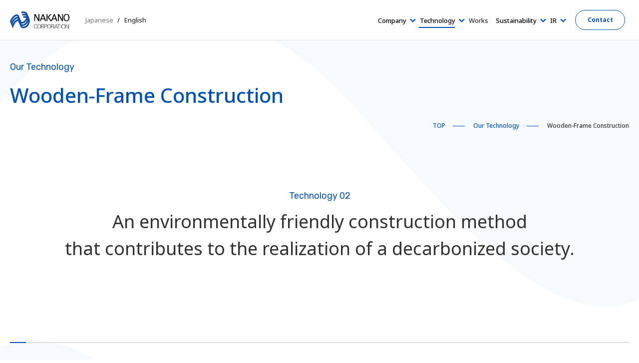

--- FILE ---
content_type: text/html; charset=UTF-8
request_url: https://www.wave-nakano.co.jp/en/technology/clt/
body_size: 5091
content:
<!DOCTYPE HTML>
<html lang="en">
<head prefix="og: http://ogp.me/ns# fb: http://ogp.me/ns/fb# article: http://ogp.me/ns/article#">
<!--HEAD START-->
<!-- Google Tag Manager -->
   <script>(function(w,d,s,l,i){w[l]=w[l]||[];w[l].push({'gtm.start':
    new Date().getTime(),event:'gtm.js'});var f=d.getElementsByTagName(s)[0],
    j=d.createElement(s),dl=l!='dataLayer'?'&l='+l:'';j.async=true;j.src=
    'https://www.googletagmanager.com/gtm.js?id='+i+dl;f.parentNode.insertBefore(j,f);
    })(window,document,'script','dataLayer','GTM-NC9JRKX');</script>
  <!-- End Google Tag Manager -->
<meta charset="UTF-8">
<meta name="viewport" content="width=device-width,initial-scale=1.0,minimum-scale=1.0">
<meta name="format-detection" content="telephone=no">
<title>Wooden-Frame Construction | Nakano Corporation</title>
<meta name="description" content="Official website of Nakano Corporation.">
<meta name="keywords" content="Nakano,Nakano Corporation,construction">
<link rel="apple-touch-icon-precomposed" href="/apple-touch-icon.png">
<link rel="icon" type="image/vnd.microsoft.icon" href="/favicon.ico">
<link rel="canonical" href="https://www.wave-nakano.co.jp/en/technology/clt/">
<!--OGP-->
<meta property="og:title" content="Wooden-Frame Construction | Nakano Corporation">
<meta property="og:type" content="website">
<meta property="og:description" content="Official website of Nakano Corporation.">
<meta property="og:url" content="https://www.wave-nakano.co.jp/en/technology/clt/">
<meta property="og:image" content="https://www.wave-nakano.co.jp/assets/images/ogp.png">
<meta name="twitter:card" content="summary_large_image">
<meta name="twitter:image" content="https://www.wave-nakano.co.jp/assets/images/ogp.png">
<!--FONT-->
<link rel="preconnect" href="https://fonts.googleapis.com">
<link rel="preconnect" href="https://fonts.gstatic.com" crossorigin>
<link href="https://fonts.googleapis.com/css2?family=Noto+Sans:wght@400;500;700&family=Rubik:wght@300;400;700&family=Rajdhani:wght@400;700&display=swap" rel="stylesheet">
<!--CSS-->
<link rel="stylesheet" href="/assets/css/style.css" media="all">
<link rel="stylesheet" href="/assets/css/ckeditor.css" media="all">
<!--JS-->
<script src="/assets/vendor/jquery.min.js" defer></script>
<script src="/assets/vendor/picturefill.js" defer></script>
<script src="/assets/js/common.js" defer></script>
<!--HEAD END-->
</head>
<body class="en">
<!-- Google Tag Manager (noscript) -->
<noscript><iframe src="https://www.googletagmanager.com/ns.html?id=GTM-NC9JRKX"
  height="0" width="0" style="display:none;visibility:hidden"></iframe></noscript>
<!-- End Google Tag Manager (noscript) -->
<!--BODY START-->
<div class="l-page technology renewal">
   <!--#include virtual="/assets/include/en-header.html"-->
   <header class="l-header">
  <div class="l-header__inner l-inner">
    <div class="l-header-logo">
      <a class="l-header-logo__link" href="/en/">
        <img src="/assets/images/en-logo.svg" alt="NAKANO CORPORATION" width="120" height="34" decoding="async">
      </a>
    </div>
    <button type="button" class="l-header-menu js-menu-trigger"><span>MENU</span></button>
    <nav class="l-header-nav js-menu-target">
      <div class="l-header-language">
        <ul>
          <li><a href="/" class="js-language">Japanese</a></li>
          <li>English</li>
        </ul>
      </div>
      <div class="l-header-nav__logo">
        <img src="/assets/images/en-logo_white.svg" alt="NAKANO CORPORATION" width="120" height="34" decoding="async">
      </div>
      <div class="l-header-nav__inner">
        <ul class="l-header-nav__items">
          <li class="l-header-nav__item l-header-nav__item--tech u-md-max">
            <a class="l-header-nav__link" href="/en/"><span>Home</span></a>
          </li>
          <li class="l-header-nav__item l-header-nav__item--sub l-header-nav__item--company js-drop-nav">
            <button class="l-header-nav__link" href="/en/company/"><span>Company</span><i class="i-ico c-ico-arrow"><svg><use xlink:href="#ico-arrow02"></use></svg><svg><use xlink:href="#ico-arrow02"></use></svg></i></button>
            <span class="js-menu-sub u-md-max"></span>
            <div class="l-header-nav-drop">
              <div class="l-header-nav-drop__inner">
                <div class="l-inner">
                  <div class="l-header-nav-drop__inner--wrap">
                    <div class="l-header-nav-drop__inner--info">
                      <a href="/en/company/" class="l-header-nav-drop__link--top u-md-min">Company<span class="l-header-nav-drop__link--top-icon"><i class="c-ico c-ico-arrow"><svg><use xlink:href="#ico-arrow01"></use></svg><svg><use xlink:href="#ico-arrow01"></use></svg></i></span></a>
                      <ul class="l-header-nav-drop__items">
                        <li class="l-header-nav-drop__item u-md-max">
                          <a class="l-header-nav-drop__link" href="/en/company/">Company Top<i class="c-ico-arrow"><svg><use xlink:href="#ico-arrow01"></use></svg><svg><use xlink:href="#ico-arrow01"></use></svg></i></a>
                        </li>
                        
                        <li class="l-header-nav-drop__item">
                          <a class="l-header-nav-drop__link" href="/en/company/message/">Message<i class="c-ico-arrow"><svg><use xlink:href="#ico-arrow01"></use></svg><svg><use xlink:href="#ico-arrow01"></use></svg></i></a>
                        </li>
                        <li class="l-header-nav-drop__item">
                          <a class="l-header-nav-drop__link" href="/en/company/philosophy/">Corporate Philosophy<i class="c-ico-arrow"><svg><use xlink:href="#ico-arrow01"></use></svg><svg><use xlink:href="#ico-arrow01"></use></svg></i></a>
                        </li>
                        <li class="l-header-nav-drop__item">
                          <a class="l-header-nav-drop__link" href="/en/company/overview/">Overview<i class="c-ico-arrow"><svg><use xlink:href="#ico-arrow01"></use></svg><svg><use xlink:href="#ico-arrow01"></use></svg></i></a>
                        </li>
                        <li class="l-header-nav-drop__item">
                          <a class="l-header-nav-drop__link" href="/en/company/group/">Nakano Corporation Group<i class="c-ico-arrow"><svg><use xlink:href="#ico-arrow01"></use></svg><svg><use xlink:href="#ico-arrow01"></use></svg></i></a>
                        </li>
                        <li class="l-header-nav-drop__item">
                          <a class="l-header-nav-drop__link" href="/en/company/organization/">Management Team / Organization<i class="c-ico-arrow"><svg><use xlink:href="#ico-arrow01"></use></svg><svg><use xlink:href="#ico-arrow01"></use></svg></i></a>
                        </li>
                        <li class="l-header-nav-drop__item">
                          <a class="l-header-nav-drop__link" href="/en/company/japan/">Services (Japan)<i class="c-ico-arrow"><svg><use xlink:href="#ico-arrow01"></use></svg><svg><use xlink:href="#ico-arrow01"></use></svg></i></a>
                        </li>
                        <li class="l-header-nav-drop__item">
                          <a class="l-header-nav-drop__link" href="/en/company/foreign/">Services (International)<i class="c-ico-arrow"><svg><use xlink:href="#ico-arrow01"></use></svg><svg><use xlink:href="#ico-arrow01"></use></svg></i></a>
                        </li>
                        <li class="l-header-nav-drop__item">
                          <a class="l-header-nav-drop__link" href="/en/company/office/">Offices<i class="c-ico-arrow"><svg><use xlink:href="#ico-arrow01"></use></svg><svg><use xlink:href="#ico-arrow01"></use></svg></i></a>
                        </li>
                        <li class="l-header-nav-drop__item">
                          <a class="l-header-nav-drop__link" href="/en/company/history/">History<i class="c-ico-arrow"><svg><use xlink:href="#ico-arrow01"></use></svg><svg><use xlink:href="#ico-arrow01"></use></svg></i></a>
                        </li>
                      </ul>
                      <button class="l-header-nav-drop__close js-drop-nav-close u-md-min">
                        <span>Close menu</span><i class="l-header-nav-drop__close-icon"></i>
                      </button>
                    </div>
                  </div>
             
                </div>
               
              </div>
            </div>
          </li>
          <li class="l-header-nav__item l-header-nav__item--sub js-drop-nav l-header-nav__item--tech">
            <button class="l-header-nav__link" href="/en/technology/" ><span>Technology</span><i class="i-ico c-ico-arrow"><svg><use xlink:href="#ico-arrow02"></use></svg></i></button>
            <span class="js-menu-sub u-md-max"></span>
            <div class="l-header-nav-drop">
              <div class="l-header-nav-drop__inner">
                <div class="l-inner">
                  <div class="l-header-nav-drop__inner--wrap">
                    <div class="l-header-nav-drop__inner--info">
                      <a href="/en/technology/" class="l-header-nav-drop__link--top u-md-min">Technology<span class="l-header-nav-drop__link--top-icon"><i class="c-ico c-ico-arrow"><svg><use xlink:href="#ico-arrow01"></use></svg><svg><use xlink:href="#ico-arrow01"></use></svg></i></span></a>
                      <ul class="l-header-nav-drop__items">
                        <li class="l-header-nav-drop__item u-md-max">
                          <a class="l-header-nav-drop__link" href="/en/technology/">Technology Top<i class="c-ico-arrow"><svg><use xlink:href="#ico-arrow01"></use></svg><svg><use xlink:href="#ico-arrow01"></use></svg></i></a>
                        </li>
                        <li class="l-header-nav-drop__item">
                          <a class="l-header-nav-drop__link" href="/en/technology/zeb/">ZEB Technology<i class="c-ico-arrow"><svg><use xlink:href="#ico-arrow01"></use></svg><svg><use xlink:href="#ico-arrow01"></use></svg></i></a>
                        </li>
                        <li class="l-header-nav-drop__item">
                          <a class="l-header-nav-drop__link" href="/en/technology/clt/">Wooden-Frame Construction<i class="c-ico-arrow"><svg><use xlink:href="#ico-arrow01"></use></svg><svg><use xlink:href="#ico-arrow01"></use></svg></i></a>
                        </li>
                        <li class="l-header-nav-drop__item">
                          <a class="l-header-nav-drop__link" href="/en/technology/earthquakes/">Aseismic and Quake-absorbing Technology<i class="c-ico-arrow"><svg><use xlink:href="#ico-arrow01"></use></svg><svg><use xlink:href="#ico-arrow01"></use></svg></i></a>
                        </li>
                        <li class="l-header-nav-drop__item">
                          <a class="l-header-nav-drop__link" href="/en/technology/rc/">RC Technology for Super High-rise Buildings<i class="c-ico-arrow"><svg><use xlink:href="#ico-arrow01"></use></svg><svg><use xlink:href="#ico-arrow01"></use></svg></i></a>
                        </li>
                        <li class="l-header-nav-drop__item">
                          <a class="l-header-nav-drop__link" href="/en/technology/dome/">Dome (Large Space) Technology<i class="c-ico-arrow"><svg><use xlink:href="#ico-arrow01"></use></svg><svg><use xlink:href="#ico-arrow01"></use></svg></i></a>
                        </li>
                        <li class="l-header-nav-drop__item">
                          <a class="l-header-nav-drop__link" href="/en/technology/cft/">CFT (Concrete Filled Tube) Structural Technology<i class="c-ico-arrow"><svg><use xlink:href="#ico-arrow01"></use></svg><svg><use xlink:href="#ico-arrow01"></use></svg></i></a>
                        </li>
                        <li class="l-header-nav-drop__item">
                          <a class="l-header-nav-drop__link" href="/en/technology/hiper/">Hyper seismic construction<i class="c-ico-arrow"><svg><use xlink:href="#ico-arrow01"></use></svg><svg><use xlink:href="#ico-arrow01"></use></svg></i></a>
                        </li>
                        <li class="l-header-nav-drop__item">
                          <a class="l-header-nav-drop__link" href="/en/technology/precast/">Precast Method<i class="c-ico-arrow"><svg><use xlink:href="#ico-arrow01"></use></svg><svg><use xlink:href="#ico-arrow01"></use></svg></i></a>
                        </li>
                        <li class="l-header-nav-drop__item">
                          <a class="l-header-nav-drop__link" href="/en/technology/pca/">PCa Exterior Thermal Insulation Technology<i class="c-ico-arrow"><svg><use xlink:href="#ico-arrow01"></use></svg><svg><use xlink:href="#ico-arrow01"></use></svg></i></a>
                        </li>
                        <li class="l-header-nav-drop__item">
                          <a class="l-header-nav-drop__link" href="/en/technology/other/">Other Technology<i class="c-ico-arrow"><svg><use xlink:href="#ico-arrow01"></use></svg><svg><use xlink:href="#ico-arrow01"></use></svg></i></a>
                        </li>
                        <li class="l-header-nav-drop__item">
                          <a class="l-header-nav-drop__link" href="/en/technology/skill/">Initiatives for Improving Our Technological Abilities<i class="c-ico-arrow"><svg><use xlink:href="#ico-arrow01"></use></svg><svg><use xlink:href="#ico-arrow01"></use></svg></i></a>
                        </li>
                      </ul>
                      <button class="l-header-nav-drop__close js-drop-nav-close u-md-min">
                        <span>Close menu</span><i class="l-header-nav-drop__close-icon"></i>
                      </button>
                    </div>
                  </div>
                </div>
              </div>
            </div>
          </li>
          <li class="l-header-nav__item l-header-nav__item--works">
            <a class="l-header-nav__link" href="/en/works/"><span>Works</span></a>
          </li>
          <li class="l-header-nav__item l-header-nav__item--sub js-drop-nav l-header-nav__item--csr">
              <button class="l-header-nav__link" href="/en/sustainability/" ><span>Sustainability</span><i class="i-ico c-ico-arrow"><svg><use xlink:href="#ico-arrow02"></use></svg></i></button>
              <span class="js-menu-sub u-md-max"></span>
              <div class="l-header-nav-drop">
                <div class="l-header-nav-drop__inner">
                  <div class="l-inner">
                    <div class="l-header-nav-drop__inner--wrap">
                      <div class="l-header-nav-drop__inner--info">
                        <a href="/en/sustainability/" class="l-header-nav-drop__link--top u-md-min">Sustainability<span class="l-header-nav-drop__link--top-icon"><i class="c-ico c-ico-arrow"><svg><use xlink:href="#ico-arrow01"></use></svg><svg><use xlink:href="#ico-arrow01"></use></svg></i></span></a>
                        <ul class="l-header-nav-drop__items">
                          <li class="l-header-nav-drop__item u-md-max">
                            <a class="l-header-nav-drop__link" href="/en/sustainability/">Sustainability Top<i class="c-ico-arrow"><svg><use xlink:href="#ico-arrow01"></use></svg><svg><use xlink:href="#ico-arrow01"></use></svg></i></a>
                          </li>
                          <li class="l-header-nav-drop__item">
                            <a class="l-header-nav-drop__link" href="/en/sustainability/sdgs/">SDGs Initiatives<i class="c-ico-arrow"><svg><use xlink:href="#ico-arrow01"></use></svg><svg><use xlink:href="#ico-arrow01"></use></svg></i></a>
                          </li>
                          <li class="l-header-nav-drop__item">
                            <a class="l-header-nav-drop__link" href="/en/sustainability/carbon_neutral/">carbon neutrality<i class="c-ico-arrow"><svg><use xlink:href="#ico-arrow01"></use></svg><svg><use xlink:href="#ico-arrow01"></use></svg></i></a>
                          </li>
                          <li class="l-header-nav-drop__item">
                            <a class="l-header-nav-drop__link" href="/en/sustainability/safetypolicy/">Dedication to Quality,Safety and Health,Environment<i class="c-ico-arrow"><svg><use xlink:href="#ico-arrow01"></use></svg><svg><use xlink:href="#ico-arrow01"></use></svg></i></a>
                          </li>
                          <li class="l-header-nav-drop__item">
                            <a class="l-header-nav-drop__link" href="/en/sustainability/woman/">Empower women in the workplace<i class="c-ico-arrow"><svg><use xlink:href="#ico-arrow01"></use></svg><svg><use xlink:href="#ico-arrow01"></use></svg></i></a>
                          </li>
                        </ul>
                        <button class="l-header-nav-drop__close js-drop-nav-close u-md-min">
                          <span>Close menu</span><i class="l-header-nav-drop__close-icon"></i>
                        </button>
                      </div>
                    </div>
                  </div>
                </div>
              </div>
            </li>
          <li class="l-header-nav__item l-header-nav__item--sub js-drop-nav l-header-nav__item--ir">
            <button class="l-header-nav__link" href="/en/ir/" ><span>IR</span><i class="i-ico c-ico-arrow"><svg><use xlink:href="#ico-arrow02"></use></svg></i></button>
            <span class="js-menu-sub u-md-max"></span>
            
            <div class="l-header-nav-drop">
              <div class="l-header-nav-drop__inner">
                <div class="l-inner">
                  <div class="l-header-nav-drop__inner--wrap">
                    <div class="l-header-nav-drop__inner--info">
                      <a href="/en/ir/" class="l-header-nav-drop__link--top u-md-min">IR<span class="l-header-nav-drop__link--top-icon"><i class="c-ico c-ico-arrow"><svg><use xlink:href="#ico-arrow01"></use></svg><svg><use xlink:href="#ico-arrow01"></use></svg></i></span></a>
                      <ul class="l-header-nav-drop__items">
                        <li class="l-header-nav-drop__item u-md-max">
                          <a class="l-header-nav-drop__link" href="/en/ir/">IR Top<i class="c-ico-arrow"><svg><use xlink:href="#ico-arrow01"></use></svg><svg><use xlink:href="#ico-arrow01"></use></svg></i></a>
                        </li>
                        <li class="l-header-nav-drop__item">
                          <a class="l-header-nav-drop__link" href="/en/ir/report/">Annual Report<i class="c-ico-arrow"><svg><use xlink:href="#ico-arrow01"></use></svg><svg><use xlink:href="#ico-arrow01"></use></svg></i></a>
                        </li>
                        <li class="l-header-nav-drop__item">
                          <a class="l-header-nav-drop__link" href="/en/ir/stock/">Stock<i class="c-ico-arrow"><svg><use xlink:href="#ico-arrow01"></use></svg><svg><use xlink:href="#ico-arrow01"></use></svg></i></a>
                        </li>
                      </ul>
                      <button class="l-header-nav-drop__close js-drop-nav-close u-md-min">
                        <span>Close menu</span><i class="l-header-nav-drop__close-icon"></i>
                      </button>
                    </div>
                  </div>
                </div>
              </div>
            </div>
          </li>
          <li class="l-header-nav__item u-md-max">
            <a class="l-header-nav__link" href="/en/news/"><span>News Realease</span></a>
          </li>
          <li class="l-header-nav__item">
            <a class="l-header-nav__link l-header-nav__link--blue" href="/en/form/"><span>Contact</span></a>
          </li>
        </ul>
        <div class="l-header-nav__language">
          <ul>
            <li><a href="/" class="js-language">Japanese</a></li>
            <li><span class="is-current">English</span></li>
          </ul>
        </div>
      </div>
    </nav>
  </div>
  <div class="l-header__bg js-menu-bg js-menu-close-trigger"></div>
</header>  <main class="l-main l-main--bg">
    <div class="p-page-header">
      <div class="p-page-header__inner l-inner">
        <div class="p-page-header__box">
          <h1 class="p-page-header__ttl">
            <span class="p-page-header__ttl--en f-en">Our Technology</span>
            <span class="p-page-header__ttl--jp p-page-header__ttl--blue">Wooden-Frame Construction</span>
          </h1>
        </div>
        <nav class="p-breadcrumb u-sm-min">
          <ul class="u-clr">
            <li><a href="/en/">TOP</a></li>
            <li><a href="/en/technology">Our Technology</a></li>
            <li>Wooden-Frame Construction</li>
          </ul>
        </nav>
      </div>
    </div>
    <!-- /.p-page-header -->
    
    <div class="l-container-sub l-container--bg02 l-container--01">
      <section class="c-sect c-sect-lg">
        <div class="l-inner">
          <h2 class="c-ttl-03">
            <span class="c-ttl-03__ttl--en f-en">Technology 02</span>
                        <span class="c-ttl-03__ttl--jp">An environmentally friendly construction method <br />
that contributes to the realization of a decarbonized society. </span>
          </h2>
          <div class="c-sect-sm">
          <div class="cke_editable">
            <div class="c-sect-sm">
<div class="block-editable" id="section02">
<h3>Wooden-Frame Construction</h3>

<p>In recent years, with the revision of the Law for the Promotion of the Utilization of Wood Products, the use of wooden-frame building construction has been increasing in response to the expansion of ESG investment and the SDGs.<br />
We are also making efforts to improve wooden-frame construction technology.</p>

<h4>Features</h4>

<p>Recently constructed wooden-frame buildings are highly resistant to fire and earthquakes, and also boast great durability.<br />
Additionally, the amount of CO2 emitted during the construction and manufacturing of buildings using wood is lower than that of other materials such as steel and concrete, which further contributes to carbon neutrality.</p>

<h4>Application</h4>

<p>A wide range of applications is possible, from general wooden-frame buildings to medium- and large-scale wooden-frame buildings, and even multi-story wooden-frame buildings.</p>

<div class="block-editable__image">
<div class="block-editable__image--item"><img alt="" height="908" src="/uploads/img/1679295090_1282145295.jpg" width="608" /></div>

<div class="block-editable__image--item"><img alt="" height="860" src="/uploads/img/1679295103_868053840.jpg" width="608" /></div>
</div>

<div class="block-editable__image">
<div class="block-editable__image--item"><img alt="" height="908" src="/uploads/img/1679295118_1955161760.jpg" width="608" /></div>

<div class="block-editable__image--item"><img alt="" height="860" src="/uploads/img/1679295128_649690825.jpg" width="608" /></div>
</div>
</div>
</div>

          </div>
        </div>
        </div>
      </section>
     <!-- c-sect -->
          <section class="c-sect c-sect--bg p-related">
      <div class="l-inner">
        <div class="c-ttl-btn">
          <h2 class="c-ttl-02 ">
            <span class="c-ttl-02__txt--jp">Related Works</span>
          </h2>
          <a href="/en/works" class="c-btn-01 c-btn-outline c-btn-icon"><i class="c-ico c-ico-search c-ico-blue"><svg>
            <use xlink:href="#ico-search"></use>
          </svg></i><span>Search</span></a>
        </div>

        <div class="p-related__inner">
          <div class="p-product">
            <div class="p-product__items">
                                          <div class="p-product__item">
                <a href="/en/works/517">
                  <div class="p-product__item--img">
                    <div>
                      <img src="/uploads/works/16795368001095006207.jpg" alt="" width="272" height="280"
                        decoding="async">
                    </div>
                  </div>
                  <p class="p-product__item--ttl">Shimanomori Kodomo Center</p>
                </a>
              </div>
                          </div>
          </div>
        </div>
      </div>
    </section>
        <!-- p-related -->

    <div class="c-sect c-sect--btn">
      <div class="l-inner">
        <a href="/en/technology" class="c-btn-01 c-btn-outline c-btn-center c-btn-01--large"><i
            class="c-btn-01__ico c-ico-arrow c-ico-arrow--left"><svg>
              <use xlink:href="#ico-arrow01"></use>
            </svg><svg>
              <use xlink:href="#ico-arrow01"></use>
            </svg></i><span>Back</span></a>
      </div>
    </div>
    <!-- c-sect--btn -->
    </div>
    <!-- /.l-container -->
    
  </main>
  <!-- /.l-main -->
  <!--#include virtual="/assets/include/en-footer.html"-->
  <footer class="l-footer">
  <div class="l-inner">
    <div class="l-footer-cols">  
      <div class="l-footer-col l-footer-col--01">
        <div class="l-footer__logo">
          <img src="/assets/images/en-logo_white.svg" alt="NAKANO CORPORATION" width="200" height="34" decoding="async">
          <p>〒102-0073 <br>NF Kudan 2-28, Kudankita 4-chome,<br class="u-sm-min">Chiyoda-ku, Tokyo</p>
        </div>
      </div>
      <div class="l-footer-col l-footer-col--02 u-sm-min">
        <ul>
          <li><a href="/en/company/">Company</a></li>
          <li><a href="/en/technology/">Technology</a></li>
          <li><a href="/en/works/">Works</a></li>
          <li><a href="/en/sustainability/">Sustainability</a></li>
        </ul>
      </div>
      <div class="l-footer-col l-footer-col--03 u-sm-min">
        <ul>
          <li><a href="/en/ir/">IR</a></li>
          <li><a href="/en/form/">Contact</a></li>
          <li><a href="/en/news/">News Release</a></li>
        </ul>
      </div>
    </div>
    <div class="l-footer-cols">
      <div class="l-footer__links">
        <ul>
            <li><a href="/en/siteinfo/">Site information</a></li>
            <li><a href="/en/privacy/">Privacy Policy</a></li>
            <li><a href="/en/sitemap/">Sitemap</a></li>
            <li><a href="/en/disclaimer/">Disclaimer</a></li>
        </ul>
      </div>
      <div class="l-footer-copyright f-en">&copy; NAKANO CORPORATION</div>
    </div>
  </div>
  <button type="button" class="l-footer-pagetop js-pagetop">
    <span class="l-footer-pagetop__trriger">
      <span class="l-footer-pagetop__txt">PAGETOP</span>
      <i class="l-footer-pagetop__ico"><svg><use xlink:href="#ico-arrow01"></use></svg><svg><use xlink:href="#ico-arrow01"></use></svg></i>
    </span>
  </button>
</footer>  
</div>
<!-- /.l-page -->

<!--BODY END-->
</body>
</html>

--- FILE ---
content_type: text/css
request_url: https://www.wave-nakano.co.jp/assets/css/style.css
body_size: 22672
content:
.f-en{font-family:"Rubik",sans-serif}.f-jp{font-family:"Noto Sans JP",sans-serif}.en-f{font-family:"Noto Sans",sans-serif}html,body,div,span,applet,object,iframe,h1,h2,h3,h4,h5,h6,p,blockquote,pre,a,abbr,acronym,address,big,cite,code,del,dfn,em,font,img,ins,kbd,q,s,samp,small,strike,strong,sub,sup,tt,var,b,u,i,center,dl,dt,dd,ol,ul,li,fieldset,form,label,legend,table,caption,tbody,tfoot,thead,tr,th,td,section,article,aside,hgroup,header,footer,nav,dialog,figure,menu,video,audio,mark,time,canvas,details{margin:0;padding:0;border:0;vertical-align:baseline;box-sizing:border-box;background:rgba(0,0,0,0)}section,article,aside,hgroup,header,footer,main,nav,dialog,figure,figcaption{display:block}html{font-size:62.5%}body{line-height:1;-webkit-text-size-adjust:100%;-webkit-print-color-adjust:exact}ol,ul{list-style:none}blockquote,q{quotes:none}blockquote:before,blockquote:after,q:before,q:after{content:"";content:none}:focus{outline-color:#aaa}ins{text-decoration:none}del{text-decoration:line-through}table{border-collapse:collapse;border-spacing:0}img{-webkit-backface-visibility:hidden;vertical-align:bottom}b,strong,em{font-weight:inherit;font-style:inherit}html{font-size:10px}@media screen and (max-width:374px){html{font-size:2.6666666667vw}}body{width:100%;color:#333;font-family:"Noto Sans JP",sans-serif;font-size:1.4rem;font-weight:400;overflow-y:scroll}@media print,screen and (min-width:768px){body.is-locked{position:fixed;height:auto;left:0;width:100%}}@media screen and (max-width:767px){body.is-locked{position:fixed;width:100%;height:100%}}body.is-locked:before{content:"";position:fixed;top:0;left:0;right:0;bottom:0;background-color:#000;opacity:.7;z-index:400}@media screen and (max-width:767px){body{min-width:320px}}*,*:before,*:after{box-sizing:border-box;word-break:break-all}a{text-decoration:none;color:inherit;transition:all .3s cubic-bezier(0.215, 0.61, 0.355, 1)}a img,a i{transition:all .3s cubic-bezier(0.215, 0.61, 0.355, 1)}img{width:100%;height:auto;vertical-align:bottom}iframe{vertical-align:bottom}.hover-alpha a:hover img{opacity:.7}::-webkit-input-placeholder{color:#ccc;padding-top:.2em}:-moz-placeholder{color:#ccc;opacity:1}::-moz-placeholder{color:#ccc;opacity:1}:-ms-input-placeholder{color:#ccc}select,textarea,input[type=text],input[type=email],input[type=number],input[type=tel],button{-webkit-appearance:none;-moz-appearance:none;padding:0;line-height:1;box-sizing:border-box;border-radius:0;border:none;background:none;font-size:1.6rem;font-family:"Noto Sans JP",sans-serif}input[type=number]{-moz-appearance:textfield}input[type=number]::-webkit-inner-spin-button,input[type=number]::-webkit-outer-spin-button{-webkit-appearance:none;margin:0}input[type=text],input[type=email],input[type=tel]{width:100%;border:1px solid #ccc;background:#fff;padding:0 15px;box-sizing:border-box;height:44px;font-size:1.6rem}select{cursor:pointer;width:100%;padding:0 40px 0 15px;border:1px solid #ccc;background:#fff;height:44px;font-size:1.6rem}select::-ms-expand{display:none}textarea{resize:none;width:100%;line-height:1.5;border:1px solid #ccc;background:#fff;font-size:1.6rem;padding:15px;font:inherit}input[type=button],input[type=submit]{-webkit-appearance:none;-moz-appearance:none;border:none;line-height:1;cursor:pointer}button{cursor:pointer}button:focus{outline:none;box-shadow:none}@media screen and (max-width:767px){select,textarea,input[type=text],input[type=email],input[type=number],input[type=tel]{font-size:1.6rem}}a{-webkit-tap-highlight-color:rgba(0,0,0,0)}sup{vertical-align:top;font-size:smaller}.c-btn-center{margin-left:auto;margin-right:auto}.c-btn-01{display:flex;justify-content:center;align-items:center;width:100%;height:50px;text-align:center;font-weight:700;cursor:pointer;position:relative;border:1px solid #0052b5;color:#0052b5;border-radius:80px;font-weight:700;max-width:300px;padding:0 15px;font-size:1.4rem}.c-btn-01__txt{display:inline-block;position:relative;z-index:2}@media print,screen and (min-width:768px){.is-view-pc .c-btn-01:hover{color:#fff;background:#0052b5}.is-view-pc .c-btn-01:hover .c-btn-01__ico svg{fill:#fff;stroke:#fff}.is-view-pc .c-btn-01:hover .c-ico-blue svg{fill:#fff}}.c-btn-01--large{max-width:360px;background-color:#fff}@media screen and (max-width:767px){.c-btn-01--large{max-width:255px}}.c-btn-01--back .c-btn-01__ico{right:inherit;left:14px;transform:translateY(-50%) rotate(180deg)}@media print,screen and (min-width:768px){.is-view-pc .c-btn-01--back:hover .c-btn-01__ico{left:11px}}.c-btn-01--anker .c-btn-01__ico{transform:translateY(-50%) rotate(90deg)}.c-btn-01--blank .c-btn-01__ico{height:10px}.c-btn-icon .c-ico{position:relative}.c-btn-icon .c-ico svg{position:absolute;width:100%;height:100%;left:0;top:0}.c-btn-white{color:#fff;border-color:#fff}@media print,screen and (min-width:768px){.is-view-pc .c-btn-white:hover{background-color:#fff;color:#0052b5}.is-view-pc .c-btn-white:hover .c-ico-arrow--white svg{stroke:#0052b5}.is-view-pc .c-btn-white:hover .c-ico-search svg{fill:#0052b5}}.c-btn-circle{width:76px;height:76px;border-radius:50%;display:flex;align-items:center;justify-content:center;border:1px solid #ddd;position:relative;cursor:pointer}.c-btn-circle>svg{transform:rotate(-90deg)}@media screen and (max-width:767px){.c-btn-circle{width:48px;height:48px}}.c-btn-circle .c-ico-arrow{margin:0}.c-btn-circle svg{position:absolute;left:0;top:0;width:76px;height:76px;fill:none;stroke:#0052b5}@media screen and (max-width:767px){.c-btn-circle svg{width:48px;height:48px}}.c-btn-circle svg~svg{transform:translateX(-15px)}.c-btn-circle .circle{stroke-dasharray:301.59px 301.59px;stroke-dashoffset:301.59px;transition:all .8s;transition-timing-function:cubic-bezier(0.4, 0.08, 0, 0.97)}@media print,screen and (min-width:768px){.is-view-pc .c-btn-circle:hover .circle{stroke-dashoffset:0}.is-view-pc .c-btn-circle:hover .c-ico-arrow svg:first-child{transform:translateX(15px)}.is-view-pc .c-btn-circle:hover .c-ico-arrow svg~svg{transform:translateY(0)}}.c-btn-link{color:#0052b5;font-weight:500;font-size:1.6rem}.c-btn-link .c-ico-arrow{margin-left:5px}.c-btn-nonebg{background:none;border:none;opacity:1;transition:all .3s cubic-bezier(0.215, 0.61, 0.355, 1)}@media print,screen and (min-width:768px){.is-view-pc .c-btn-nonebg:hover{opacity:.7}}@media print,screen and (min-width:768px){.is-view-pc .c-btn-nonebg:hover{background:rgba(0,0,0,0);color:#0052b5}}.c-btn-blue{background-color:#0052b5;color:#fff}@media print,screen and (min-width:768px){.is-view-pc .c-btn-blue:hover{background-color:#fff;color:#0052b5}.is-view-pc .c-btn-blue:hover .c-ico-white svg{fill:#0052b5}}@media print,screen and (min-width:768px){.c-link-tel{pointer-events:none}}@media print,screen and (min-width:768px){.is-view-pc .c-link-mail:hover{color:#0052b5}}.c-card-01 .c-card-01__items{display:flex;flex-wrap:wrap;justify-content:flex-start;margin:-60px -30px 0}@media screen and (max-width:767px){.c-card-01 .c-card-01__items{margin:-40px -30px 0}}.c-card-01 .c-card-01__item{width:100%;margin:60px 30px 0}@media screen and (max-width:767px){.c-card-01 .c-card-01__item{margin:40px 30px 0}}.c-card-01 .c-card-01__item>a,.c-card-01 .c-card-01__item--wrap{display:block;position:relative;border-radius:10px;overflow:hidden;isolation:isolate;box-shadow:0 50px 50px rgba(68,73,132,.4)}@media screen and (max-width:767px){.c-card-01 .c-card-01__item>a,.c-card-01 .c-card-01__item--wrap{border-radius:5px;box-shadow:0 15px 25px rgba(68,73,132,.4)}}@media print,screen and (min-width:768px){.is-view-pc .c-card-01 .c-card-01__item>a:hover i svg:first-child{transform:translateX(15px)}.is-view-pc .c-card-01 .c-card-01__item>a:hover i svg~svg{transform:translateX(0)}.is-view-pc .c-card-01 .c-card-01__item>a:hover .c-card-01__item--info:after{opacity:1}}.c-card-01 .c-card-01__item--info{position:absolute;top:0;left:0;right:0;bottom:0;padding:15px;color:#fff;background:linear-gradient(to bottom, rgba(0, 0, 0, 0) 0%, rgba(0, 0, 0, 0.19) 29%, rgba(0, 0, 0, 0.39) 60%, rgba(0, 0, 0, 0.65) 99%, rgba(0, 0, 0, 0.65) 100%);display:flex;align-items:flex-end}.c-card-01 .c-card-01__item--info:after{content:"";display:block;position:absolute;opacity:0;top:0;left:0;right:0;bottom:0;background-color:rgba(0,0,0,.19);transition:all .3s cubic-bezier(0.215, 0.61, 0.355, 1)}@media screen and (max-width:767px){.c-card-01 .c-card-01__item--info{padding:10px 15px}}.c-card-01 .c-card-01__item--info>*{width:100%}.c-card-01 .c-card-01__item--ttl{font-size:1.8rem;font-weight:bold;position:relative;padding-right:20px}@media screen and (min-width: 768px)and (max-width: 1200px){.c-card-01 .c-card-01__item--ttl{font-size:1.6rem}}@media screen and (max-width:767px){.c-card-01 .c-card-01__item--ttl{font-size:1.5rem}}.c-card-01 .c-card-01__item--ttl .i-ico{position:absolute;right:6px;transform:translateY(-50%);top:50%}@media screen and (max-width:767px){.c-card-01 .c-card-01__item--ttl .i-ico{width:11px;height:11px;right:0px}}.c-card-01 .c-card-01__item--ttlbtn{position:relative;padding-right:180px;margin:0}@media screen and (max-width:767px){.c-card-01 .c-card-01__item--ttlbtn{padding-right:105px}}.c-card-01 .c-card-01__item--ttlbtn .c-btn-01{max-width:176px;position:absolute;bottom:0;right:0;padding:0}@media screen and (max-width:767px){.c-card-01 .c-card-01__item--ttlbtn .c-btn-01{font-size:1.2rem;max-width:100px;height:35px;bottom:3px}}@media print,screen and (min-width:768px){.c-card-01.c-card-01--col2 .c-card-01__item{width:calc(50% - 60px)}}@media print,screen and (min-width:768px){.c-card-01.c-card-01--col3 .c-card-01__item{width:calc(33.3333333333% - 30px)}}@media print,screen and (min-width:768px){.c-card-01.c-card-01--col4 .c-card-01__item{width:calc(50% - 30px)}}@media print,screen and (min-width:1025px){.c-card-01.c-card-01--col4 .c-card-01__item{width:calc(25% - 30px)}}.c-card-03__items{display:flex;flex-wrap:wrap;margin:0 -32px -80px -32px}@media screen and (max-width:767px){.c-card-03__items{margin-bottom:-58px}}.c-card-03__item{width:33.333%;max-width:33.333%;flex:0 0 33.333%;padding:0 32px;margin-bottom:80px}@media screen and (max-width:1024px){.c-card-03__item{width:50%;max-width:50%;flex:0 0 50%}}@media screen and (max-width:767px){.c-card-03__item{width:100%;max-width:100%;flex:0 0 100%;margin-bottom:58px}}.c-card-03__item--full{width:100%;width:100%;max-width:100%;flex:0 0 100%;max-width:100%}.c-card-03__item--full a{position:relative}.c-card-03__item--full a .c-card-03__item--info{position:absolute;left:50%;top:54%;transform:translate(-50%, -50%)}@media screen and (max-width:767px){.c-card-03__item--full a .c-card-03__item--info{top:14.6666666667vw;transform:translateX(-45%)}}.c-card-03__item--full a .c-card-03__item--info .c-card-03__item--ttl{font-size:3.6rem;display:inline-flex;align-items:center;line-height:1}@media screen and (max-width:767px){.c-card-03__item--full a .c-card-03__item--info .c-card-03__item--ttl{font-size:24px;white-space:nowrap}}.c-card-03__item a{display:block}@media print,screen and (min-width:768px){.is-view-pc .c-card-03__item a:hover i svg:first-child{transform:translateX(15px)}.is-view-pc .c-card-03__item a:hover i svg~svg{transform:translateX(0)}.is-view-pc .c-card-03__item a:hover .c-card-03__item--img picture{opacity:.7}}.c-card-03__item--img{overflow:hidden;border-radius:10px;box-shadow:0 30px 60px rgba(68,73,132,.25);margin:0 0 21px 0;isolation:isolate}.c-card-03__item--img picture{opacity:1;transition:all .3s cubic-bezier(0.215, 0.61, 0.355, 1)}@media screen and (max-width:767px){.c-card-03__item--img{box-shadow:0 15px 30px rgba(68,73,132,.25);margin:0 0 14px 0}}.c-card-03__item--cate{font-size:1.2rem;font-weight:300;margin:0 0 5px 0}.c-card-03__item--subttl{font-size:2rem;line-height:1.8;font-weight:normal;margin:0 0 16px 0}@media screen and (max-width:767px){.c-card-03__item--subttl{margin:0 0 8px 0}}.c-card-03__item--ttl{font-size:2.4rem;line-height:1.5;font-weight:normal;margin:0 0 20px 0}@media screen and (max-width:767px){.c-card-03__item--ttl{font-size:2rem;line-height:1.5;margin:0 0 12px 0}}.c-card-03__item--txt{font-size:1.6rem;line-height:2;margin:0 0 21px 0}@media screen and (max-width:767px){.c-card-03__item--txt{margin:0 0 11px 0}}.c-form-input{display:inline-block;width:100%;height:64px !important;outline:none}.c-form-radio{display:inline-block;cursor:pointer;min-height:22px}.c-form-radio span{display:block;padding:1px 0 0 36px;position:relative;line-height:1.3}.c-form-radio span:before{content:"";position:absolute;left:0;top:0;z-index:0;border:1px solid #ccc;background:#fff;width:22px;height:22px;border-radius:50%;box-sizing:border-box}.c-form-radio span:after{content:"";position:absolute;left:5px;top:50%;transform:translateY(-50%);z-index:1;background:#0052b5;width:12px;height:12px;border-radius:50%;visibility:hidden;box-sizing:border-box}.c-form-radio input[type=radio]{opacity:0;-webkit-appearance:none;appearance:none;position:absolute}.c-form-radio input[type=radio]:focus+span:before{border:1px solid #aaa}.c-form-radio input[type=radio]:checked+span:after{visibility:visible}.c-form-checkbox{display:inline-block;cursor:pointer;min-height:22px}.c-form-checkbox span{display:block;padding:3px 0 0 38px;position:relative;line-height:1.3;font-size:2.4rem}@media screen and (max-width:767px){.c-form-checkbox span{font-size:1.8rem;text-align:left;padding:3px 0 0 50px}}.c-form-checkbox span:before{content:"";position:absolute;left:0;top:calc(50% + 2px);transform:translateY(-50%);z-index:0;border:1px solid #ccc;background:#fff;width:24px;height:24px;box-sizing:border-box}@media screen and (max-width:767px){.c-form-checkbox span:before{top:calc(50% + 1px);left:13px}}.c-form-checkbox span:after{content:"";display:block;width:11px;height:6px;border-top:2px solid #fff;border-right:2px solid #fff;transform:rotate(135deg);position:absolute;top:calc(50% - 2px);left:7px;z-index:1;visibility:hidden;box-sizing:border-box}@media screen and (max-width:767px){.c-form-checkbox span:after{top:calc(50% - 4px);left:20px}}.c-form-checkbox input[type=checkbox]{opacity:0;-webkit-appearance:none;appearance:none;position:absolute}.c-form-checkbox input[type=checkbox]:focus+span:before{border:1px solid #aaa}.c-form-checkbox input[type=checkbox]:checked+span:after{visibility:visible}.c-form-checkbox input[type=checkbox]:checked+span:before{background-color:#0052b5;border-color:#0052b5}.c-form-select{position:relative}.c-form-select select{height:50px;font-size:1.4rem;font-weight:500;padding-left:20px}.c-form-select select:focus{outline:none}.c-form-select:after{content:"";display:block;width:9px;height:9px;border-top:2px solid #0052b5;border-right:2px solid #0052b5;transform:rotate(135deg);position:absolute;top:50%;right:18px;margin-top:-7px;pointer-events:none}.c-form-select--radius select{color:#0052b5;border-radius:8px;border-color:#0052b5}.c-form-textarea{display:inline-block;width:100%;vertical-align:bottom}.c-ico-arrow-01{display:inline-block;width:8px;height:16px}.c-ico-arrow-01 svg{display:inline-block;vertical-align:top}.c-ico-arrow-01 svg{width:8px;height:16px;fill:#000}.c-ico-plus-01{display:inline-block}.c-ico-plus-01 svg{display:inline-block;vertical-align:top}@media print,screen and (min-width:768px){.c-ico-plus-01{width:25px;height:25px}}@media screen and (max-width:767px){.c-ico-plus-01{width:15px;height:15px}}.c-ico-plus-01:before,.c-ico-plus-01:after{position:absolute;top:50%;left:0;display:block;content:"";background:#000;width:100%;height:1px;transition:all .3s cubic-bezier(0.215, 0.61, 0.355, 1)}.c-ico-plus-01:after{transform:rotate(90deg)}.c-ico-close-01{display:inline-block;width:16px;height:2px;position:relative}.c-ico-close-01 svg{display:inline-block;vertical-align:top}.c-ico-close-01:after,.c-ico-close-01:before{content:"";display:block;position:absolute;left:0;width:100%;height:100%;background-color:#000}.c-ico-close-01:before{transform:rotateZ(45deg)}.c-ico-close-01:after{transform:rotateZ(-45deg)}.c-ico-reverse{transform:rotateY(180deg)}.c-ico-white svg{fill:#fff}.c-ico-blue svg{fill:#0052b5}.c-btn-01-list{width:18px;height:18px;margin-right:20px;margin-left:-20px}@media screen and (max-width:767px){.c-btn-01-list{margin-right:12px;margin-left:5px}}.c-ico-blue svg{width:100%;height:100%;fill:#0052b5}.c-ico-arrow{width:12px;height:12px;position:relative;display:inline-block;overflow:hidden}.c-ico-arrow svg{display:inline-block;vertical-align:top}@media screen and (max-width:374px){.c-ico-arrow{top:1px}}.c-ico-arrow svg{width:100%;height:100%;stroke:#0052b5;position:absolute;left:0;transition:all .3s cubic-bezier(0.215, 0.61, 0.355, 1)}.c-ico-arrow svg~svg{transform:translateX(-15px)}.c-ico-arrow.c-ico-arrow--white svg{stroke:#fff}.c-ico-arrow--left{transform:rotate(180deg);margin-right:9px}.c-ico-arrow--right{margin-left:9px;vertical-align:middle;top:1px}.c-ico-arrow--up{transform:rotate(90deg)}.c-ico-blank-01{width:15px;height:15px;position:relative;display:inline-block;overflow:hidden}.c-ico-blank-01 svg{display:inline-block;vertical-align:top}.c-ico-blank-01 svg{width:100%;height:100%;fill:#fff;position:absolute;transition:all .3s cubic-bezier(0.215, 0.61, 0.355, 1)}.c-ico-blank-01 svg~svg{transform:translateX(-20px)}.c-ico-blank-01.c-ico-blank--blue svg{fill:#0052b5}.c-ico-blank-02 svg{fill:#0052b5;stroke:none}.c-ico-search{width:20px;height:20px;margin-right:10px;position:relative;display:inline-block;overflow:hidden}.c-ico-search svg{display:inline-block;vertical-align:top}.c-ico-search svg{width:100%;height:100%;position:absolute;left:0;transition:all .3s cubic-bezier(0.215, 0.61, 0.355, 1)}.c-ico-search svg~svg{transform:translateX(-20px)}.c-ico-search:not(.c-ico-blue) svg{fill:#fff}.c-ico-refesh{display:inline-block;width:20px;height:20px;margin-right:8px}.c-ico-refesh svg{display:inline-block;vertical-align:top}.c-ico-close{display:inline-block;width:12px;height:12px;margin:0 auto}.c-ico-close svg{display:inline-block;vertical-align:top}.c-icon-email{display:inline-block;width:20px;height:15px;margin:0 auto;position:relative}.c-icon-email svg{display:inline-block;vertical-align:top}.c-icon-email svg{width:100%;height:100%;position:absolute;fill:#fff;left:0;transition:all .3s cubic-bezier(0.215, 0.61, 0.355, 1)}.c-lead-01{font-size:1.6rem;line-height:2}@media screen and (min-width: 768px)and (max-width: 1200px){.c-lead-01{font-size:1.4rem}}@media screen and (max-width:767px){.c-lead-01{line-height:1.625}}.c-list a{position:relative;font-size:1.6rem;line-height:1.5;display:block;border-bottom:1px solid #ddd;padding-top:25px;padding-bottom:25px;padding-right:30px}.c-list a::after{content:"";display:block;position:absolute;left:0;width:0;height:1px;bottom:0;background-color:#0052b5;transition:all .3s cubic-bezier(0.215, 0.61, 0.355, 1)}@media screen and (max-width:767px){.c-list a{font-size:1.4rem;line-height:1.4285714286;padding-right:18px}}@media screen and (max-width:374px){.c-list a{font-size:1.2rem}}@media print,screen and (min-width:768px){.is-view-pc .c-list a:hover i svg:first-child{transform:translateX(15px)}.is-view-pc .c-list a:hover i svg~svg{transform:translateX(0)}.is-view-pc .c-list a:hover:after{width:100%}}.c-list a i{position:absolute;transform:translateY(-50%);top:50%;right:13px;overflow:hidden}@media screen and (max-width:767px){.c-list a i{right:4px}}.c-list a li:first-child a{padding-top:0}.c-list-notes li{text-indent:-1em;margin-left:1em}.c-list-dot li{text-indent:-1em;margin-left:1em}.c-list-number{list-style:none;counter-reset:item;font-size:1.6rem}.c-list-number>li{counter-increment:item;position:relative;padding-left:29px;line-height:1.5}.c-list-number>li+li{margin-top:16px}.c-list-number>li:before{left:0;top:0;position:absolute;content:counter(item) ".";color:#0052b5}.c-list-notes-01>li ul li:before{content:"└";margin-right:4px;margin-top:4px}.c-list-notes-01>li+li{margin-top:28px}@media screen and (max-width:767px){.c-list-notes-01>li+li{margin-top:21px}}.c-list-dot-01{text-indent:-1em;margin-left:1em}.c-list-dot-01 li{position:relative;padding-left:24px;line-height:1.5}.c-list-dot-01 li+li{margin-top:9px}@media screen and (max-width:767px){.c-list-dot-01 li+li{margin-top:16px}}.c-list-dot-01 li:before{content:"";position:absolute;top:9px;left:0;width:7px;height:7px;border-radius:50%;background-color:#0052b5}@media print,screen and (min-width:768px){.c-media-01{display:flex;flex-wrap:wrap;justify-content:space-between;margin:0 -15px}}@media screen and (max-width:767px){.c-media-01>*+*{margin-top:20px}}@media print,screen and (min-width:768px){.c-media-01 .c-media-01__img{width:calc(50% - 30px);margin:0 15px}}@media print,screen and (min-width:768px){.c-media-01 .c-media-01__body{width:calc(50% - 30px);margin:0 15px}}@media print,screen and (min-width:768px){.c-media-01--reverse{flex-flow:row-reverse}}@media print,screen and (min-width:768px){.c-media-02{display:flex;flex-wrap:wrap;justify-content:space-between}}@media screen and (max-width:767px){.c-media-02>*+*{margin-top:20px}}.c-media-02 .c-media-02__img{text-align:center}@media print,screen and (min-width:768px){.c-media-02 .c-media-02__img{width:218px}}.c-media-02 .c-media-02__img img{border-radius:10px}@media screen and (max-width:767px){.c-media-02 .c-media-02__img img{max-width:160px}}@media print,screen and (min-width:768px){.c-media-02 .c-media-02__body{width:calc(100% - 218px - 48px)}}.c-sect-xl+.c-sect-xl{margin-top:100px}@media screen and (max-width:767px){.c-sect-xl+.c-sect-xl{margin-top:50px}}.c-sect-lg{padding-bottom:160px}@media screen and (max-width:767px){.c-sect-lg{padding-bottom:80px}}.c-sect-lg+.c-sect-lg{margin-top:80px}@media screen and (max-width:767px){.c-sect-lg+.c-sect-lg{margin-top:40px}}.c-sect-md+.c-sect-md{margin-top:120px}@media screen and (max-width:767px){.c-sect-md+.c-sect-md{margin-top:70px}}.c-sect-smd+.c-sect-smd{margin-top:70px}@media screen and (max-width:767px){.c-sect-smd+.c-sect-smd{margin-top:50px}}.c-sect-sm+.c-sect-sm{margin-top:40px}@media screen and (max-width:767px){.c-sect-sm+.c-sect-sm{margin-top:20px}}.c-sect-xs+.c-sect-xs{margin-top:20px}@media screen and (max-width:767px){.c-sect-xs+.c-sect-xs{margin-top:10px}}.c-sect--bg{background-image:url(../images/top/pat.png);background-repeat:repeat;background-position:top left}.c-sect--btn{padding-top:80px;padding-bottom:80px}@media screen and (max-width:767px){.c-sect--btn{padding-top:40px;padding-bottom:40px}}@media screen and (max-width:767px){.c-sect--btn .c-btn-01{background-color:#fff}}@media print,screen and (min-width:768px){.renewal .l-container--bg02:after{top:10.6%}}@media screen and (max-width:767px){.renewal .l-container--bg02:after{top:3.5%}}.c-tag{display:inline-block;min-width:117px;padding:3px 10px;font-size:1.2rem;background-color:#f1f4f6;color:#fff;text-align:center}.c-tag--01{color:#00a7b5}.c-tag--02{color:#5b950b}.c-tag--03{color:#0052b5}.c-tag--04{color:#5845c3}.c-tag--05{color:#e67c00}.c-tag--06{color:#8144c7}.c-tag--07{color:#209f69}.c-table-01 table{width:100%;border-collapse:collapse;background:#fff;border-top:1px solid #ddd;font-size:1.6rem;line-height:1.75}@media screen and (max-width:767px){.c-table-01 table{font-size:1.4rem;line-height:1.5}}.c-table-01 th,.c-table-01 td{border-bottom:1px solid #ddd;padding:22px 24px}@media screen and (max-width:767px){.c-table-01 th,.c-table-01 td{padding:16px}}.c-table-01 th{width:240px;background-color:#f1f4f6;font-weight:700;text-align:left;color:#000;font-weight:normal;line-height:1.5}@media screen and (max-width:767px){.c-table-01 th{width:102px}}.c-table-02 table{width:100%;border-collapse:collapse;border-top:1px solid #ddd;font-size:1.6rem;line-height:1.75;background:#fff}@media screen and (max-width:767px){.c-table-02 table{font-size:1.4rem;line-height:1.5}}.c-table-02 th,.c-table-02 td{border-bottom:1px solid #ddd;padding:22px 24px}@media screen and (max-width:767px){.c-table-02 th,.c-table-02 td{padding:15px 15px 16px}}.c-table-02 th{width:148px;background:#f1f4f6;text-align:left;font-weight:400}@media screen and (max-width:767px){.c-table-02 th{width:102px}}body.en .c-table-02 th{width:190px}@media screen and (max-width:767px){body.en .c-table-02 th{width:150px}}@media screen and (max-width:374px){body.en .c-table-02 th{width:123px}}.c-ttl-01{text-align:left;font-weight:normal;line-height:2}@media print,screen and (min-width:768px){.c-ttl-01{font-size:2.5rem;margin-bottom:42px}}@media screen and (min-width: 768px)and (max-width: 1200px){.c-ttl-01{font-size:2rem}}@media screen and (max-width:767px){.c-ttl-01{font-size:2.8rem;margin-bottom:15px;text-align:center}}@media print,screen and (min-width:768px){.c-ttl-02{margin-bottom:40px}}.c-ttl-02 span{display:block}.c-ttl-02__txt--en{font-size:1.8rem;position:relative;padding-left:48px;font-weight:normal;color:#0052b5;margin:0 0 19px}@media screen and (min-width: 768px)and (max-width: 1200px){.c-ttl-02__txt--en{font-size:1.6rem}}@media screen and (max-width:767px){.c-ttl-02__txt--en{font-size:1.4rem;padding-left:40px;margin:0 0 13px}}.c-ttl-02__txt--en:after{content:"";display:block;position:absolute;left:0;top:50%;height:1px;width:40px;background-color:#0052b5}@media screen and (max-width:767px){.c-ttl-02__txt--en:after{width:30px}}.c-ttl-02__txt--jp{font-size:3.6rem;line-height:1.5;font-weight:normal}@media screen and (min-width: 768px)and (max-width: 1200px){.c-ttl-02__txt--jp{font-size:2.2rem}}@media screen and (max-width:767px){.c-ttl-02__txt--jp{font-size:2.8rem;line-height:1.3571428571}}.c-ttl-02--white{color:#fff}.c-ttl-02--white .c-ttl-02__txt--en{color:#fff}.c-ttl-02--white .c-ttl-02__txt--en:after{background-color:#fff}.c-ttl-02--small .c-ttl-02{margin:0}.c-ttl-02--small .c-ttl-02__txt--en{margin:0 0 10px 0}@media screen and (max-width:767px){.c-ttl-02--small .c-ttl-02__txt--en{font-size:1.2rem}}.c-ttl-02--small .c-ttl-02__txt--jp{font-size:3.2rem;line-height:1.25}@media screen and (min-width: 768px)and (max-width: 1200px){.c-ttl-02--small .c-ttl-02__txt--jp{font-size:2.6rem}}@media screen and (max-width:767px){.c-ttl-02--small .c-ttl-02__txt--jp{font-size:2.4rem}}@media screen and (max-width:374px){.c-ttl-02--small .c-ttl-02__txt--jp{font-size:2rem}}.c-ttl-02--noline .c-ttl-02__txt--en{padding-left:0}.c-ttl-02--noline .c-ttl-02__txt--en:after{display:none}.c-ttl-03{text-align:center;font-weight:normal;line-height:1.3;margin:114px 0 160px 0}@media screen and (max-width:767px){.c-ttl-03{margin:47px 0 40px 0}}.c-ttl-03 span{display:block}.c-ttl-03__ttl--en{font-size:1.8rem;font-weight:normal;line-height:2.2222222222;margin:0 0 5px 0;color:#0052b5}@media screen and (max-width:767px){.c-ttl-03__ttl--en{font-size:1.6rem;line-height:1.5}}.c-ttl-03__ttl--jp{font-size:3.6rem;line-height:1.5}@media screen and (max-width:767px){.c-ttl-03__ttl--jp{font-weight:500;font-size:2rem;line-height:1.5}}.c-ttl-btn{display:flex;justify-content:space-between;align-items:flex-end;margin-bottom:30px}.c-ttl-btn .c-ttl-02{margin-bottom:0}@media screen and (max-width:767px){.c-ttl-btn .c-ttl-02{width:60%}}.c-ttl-04{font-size:2.8rem;color:#0052b5;line-height:1.5;font-weight:normal;position:relative;padding-left:19px;margin:0px 0 18px 0}.c-ttl-04:before{content:"";display:block;position:absolute;left:0;bottom:0;top:0;width:2px;min-height:32px;background-color:#0052b5}@media screen and (max-width:767px){.c-ttl-04:before{top:0;min-height:29px}}@media screen and (max-width:767px){.c-ttl-04{font-size:2rem;line-height:1.5}}.p-anchor-link{margin-bottom:160px}@media screen and (max-width:767px){.p-anchor-link{margin-bottom:80px}}@media print,screen and (min-width:768px){.p-anchor-link ul{display:flex;margin:-22px -31px 0;flex-wrap:wrap}}.p-anchor-link ul li{text-align:center;line-height:1.3}@media print,screen and (min-width:768px){.p-anchor-link ul li{width:33.3333%;padding:0 31px;margin:20px 0 0}}@media screen and (min-width:768px)and (max-width:1024px){.p-anchor-link ul li{width:50%}}@media screen and (max-width:767px){.p-anchor-link ul li:nth-child(n+2){margin-top:12px}}.p-anchor-link ul li a{max-width:none;font-size:1.8rem;font-weight:500;border:1px solid #0052b5;background-color:#fff;color:#0052b5;border-radius:16px;line-height:1.2222222222;padding:10px 83px 10px 31px;position:relative;min-height:80px;height:100%;display:flex;align-items:center;text-align:left;opacity:1;transition:all .3s cubic-bezier(0.215, 0.61, 0.355, 1)}@media screen and (max-width:767px){.p-anchor-link ul li a{font-size:1.4rem;border-radius:8px;min-height:50px;padding:10px 40px 10px 19px;height:auto}}@media print,screen and (min-width:768px){.is-view-pc .p-anchor-link ul li a:hover{opacity:.6}.is-view-pc .p-anchor-link ul li a:hover i svg:first-child{transform:translateY(15px) rotate(90deg)}.is-view-pc .p-anchor-link ul li a:hover i svg~svg{transform:translateY(0) rotate(90deg)}}.p-anchor-link__icon{background-color:#f1f4f6;border-radius:50%;width:48px;height:48px;display:flex;align-items:center;justify-content:center;position:absolute;right:30px;transform:translateY(-50%);top:50%}@media screen and (max-width:767px){.p-anchor-link__icon{width:32px;height:32px;right:7px}}.p-anchor-link__icon i{width:13px;height:13px;position:absolute;overflow:hidden}.p-anchor-link__icon svg{position:absolute;width:13px;height:13px;stroke:#0052b5;top:0;left:0;transform:rotate(90deg);transition:all .3s cubic-bezier(0.215, 0.61, 0.355, 1)}.p-anchor-link__icon svg~svg{transform:translateY(-15px) rotate(90deg)}@media print,screen and (min-width:768px){.p-anchor-link--wrap ul{flex-wrap:wrap}}@media print,screen and (min-width:768px){.p-anchor-link--wrap ul li{width:calc(25% - 10px)}}@media screen and (max-width:767px){.p-anchor-link--02 ul{display:flex;margin:0 -7px}}.p-anchor-link--02 ul li{width:50%}@media screen and (max-width:767px){.p-anchor-link--02 ul li{padding:0 7px}.p-anchor-link--02 ul li:nth-child(n+2){margin-top:0}}.cke_editable .p-anchor-link li{padding-left:0}.cke_editable .p-anchor-link li:before{display:none !important}.p-anchor-link--txt{border-top:2px solid #ddd;margin-bottom:80px;padding-top:45px}@media screen and (max-width:767px){.p-anchor-link--txt{margin-bottom:60px}}.p-anchor-link--txt ul{display:flex;flex-wrap:wrap;gap:30px 60px}@media screen and (max-width:767px){.p-anchor-link--txt ul{gap:30px 28px}}.p-anchor-link--txt ul li a{display:inline-block;position:relative;padding-right:24px;font-size:1.6rem}@media print,screen and (min-width:768px){.is-view-pc .p-anchor-link--txt ul li a:hover i svg:first-child{transform:translateX(15px)}.is-view-pc .p-anchor-link--txt ul li a:hover i svg~svg{transform:translateX(0)}}@media screen and (max-width:767px){.p-anchor-link--txt ul li a{font-size:1.4rem}}.p-anchor-link--txt ul li i{position:absolute;top:50%;right:0;transform:translateY(-50%) rotate(90deg)}.p-article-header{border-bottom:2px solid #000}@media print,screen and (min-width:768px){.p-article-header{padding-bottom:30px;margin-bottom:40px}}@media screen and (max-width:767px){.p-article-header{padding-bottom:20px;margin-bottom:30px}}.p-article-header__meta{display:flex;align-items:center;flex-wrap:wrap}@media print,screen and (min-width:768px){.p-article-header__meta{margin-bottom:20px}}@media screen and (max-width:767px){.p-article-header__meta{margin-bottom:15px}}.p-article-header__time{color:#999;font-size:1.4rem}.p-article-header__tag{margin-left:20px}.p-article-header__ttl{font-weight:700;line-height:1.4}@media print,screen and (min-width:768px){.p-article-header__ttl{font-size:3rem}}@media screen and (max-width:767px){.p-article-header__ttl{font-size:2.5rem}}.p-article-body>*+*{margin-top:20px}.p-article-body img{width:auto;max-width:100%}.p-breadcrumb{font-size:1.2rem;font-weight:500;line-height:1;margin-bottom:26px;margin-top:13px}.p-breadcrumb ul{display:flex;justify-content:flex-end}.p-breadcrumb ul li{position:relative}.p-breadcrumb ul li+li{padding:0 0 0 41px;margin:0px 0 0 15px}.p-breadcrumb ul li+li:before{content:"";width:24px;height:1px;background-color:#0052b5;top:50%;position:absolute;left:0}.p-breadcrumb ul li a{color:#0052b5}@media print,screen and (min-width:768px){.is-view-pc .p-breadcrumb ul li a:hover{text-decoration:underline}}.p-form-step{font-size:1.8rem;font-weight:700;margin:40px 0 64px}@media screen and (max-width:767px){.p-form-step{font-size:1.6rem;margin:20px 0 43px}}.p-form-step ul{display:flex;flex-wrap:nowrap;justify-content:space-between;text-align:center;overflow:hidden;margin-left:auto;margin-right:auto;width:322px}@media screen and (max-width: 361px){.p-form-step ul{width:100%}}.p-form-step ul li{position:relative}.p-form-step ul li:after{content:"";position:absolute;top:50%;right:-32px;transform:translateY(-50%);background-image:url("data:image/svg+xml,%3Csvg id='arrow_normal_right' xmlns='http://www.w3.org/2000/svg' xmlns:xlink='http://www.w3.org/1999/xlink' width='15' height='15' viewBox='0 0 15 15'%3E%3Cdefs%3E%3CclipPath id='clip-path'%3E%3Crect id='Rectangle_29815' data-name='Rectangle 29815' width='15' height='15' transform='translate(11)' fill='%23fff' stroke='%23707070' stroke-width='1' opacity='0.3'/%3E%3C/clipPath%3E%3C/defs%3E%3Cg id='Mask_Group_39' data-name='Mask Group 39' transform='translate(-11)' clip-path='url(%23clip-path)'%3E%3Cg id='Group_102343' data-name='Group 102343'%3E%3Cpath id='Path_52' data-name='Path 52' d='M3.146-1.3l4,4.5-4,4.5' transform='translate(15.354 4.303)' fill='none' stroke='%230052b5' stroke-linecap='round' stroke-width='2'/%3E%3Cpath id='Path_53' data-name='Path 53' d='M180.66,1227.5h-8.1' transform='translate(-158.563 -1220)' fill='none' stroke='%230052b5' stroke-linecap='round' stroke-width='2'/%3E%3C/g%3E%3Cg id='Group_102344' data-name='Group 102344'%3E%3Cpath id='Path_160' data-name='Path 160' d='M3.146-1.3l4,4.5-4,4.5' transform='translate(1.354 4.303)' fill='none' stroke='%230052b5' stroke-linecap='round' stroke-width='2'/%3E%3Cpath id='Path_159' data-name='Path 159' d='M180.66,1227.5h-8.1' transform='translate(-172.563 -1220)' fill='none' stroke='%230052b5' stroke-linecap='round' stroke-width='2'/%3E%3C/g%3E%3C/g%3E%3C/svg%3E%0A");background-repeat:no-repeat;background-size:cover;width:15px;height:15px}@media screen and (max-width: 361px){.p-form-step ul li:after{right:calc((100vw - 40px - 228px)/-4 - 7px)}}.p-form-step ul li div{width:76px;height:76px;border-radius:50%;display:flex;justify-content:center;align-items:center;border:1px solid #ddd;color:#0052b5;font-size:1.6rem}.p-form-step ul li.is-current div{background-color:#0052b5;border:1px solid #0052b5;color:#fff}.p-form-table{border-top:1px solid #ddd;word-break:break-all;font-size:1.6rem}@media screen and (max-width:767px){.p-form-table{font-size:1.4rem}}.p-form-table__item{display:flex;justify-content:space-between;border-bottom:1px solid #ddd;align-items:center}.p-form-table__item.item-head{align-items:flex-start}@media print,screen and (min-width:768px){.p-form-table__item.item-head .p-form-table__head{margin-top:20px}}.p-form-table__item.is-error{align-items:flex-start}@media print,screen and (min-width:768px){.p-form-table__item.is-error .p-form-table__head{margin-top:20px}}@media print,screen and (min-width:768px){.p-form-table__item.is-error.item-long .p-form-table__head{margin-top:4px}}@media print,screen and (min-width:768px){.p-form-table__item.is-error.radio-type .p-form-table__head{margin-top:4px}}@media screen and (max-width:767px){.p-form-table__item{flex-direction:column;padding-bottom:28px}}.p-form-table__required{display:inline-block;width:40px;font-size:1.2rem;text-align:center;background:#fff;border:1px solid #0052b5;color:#0052b5;font-weight:700;margin-right:8px;vertical-align:middle;white-space:nowrap;line-height:2}.p-form-table__required--lead{margin-right:4px;position:relative;top:-2px}.p-form-table__txt{margin-right:9px}.p-form-table__head{width:266px;padding:32px 0;font-size:1.8rem;position:relative;line-height:1.5;font-weight:500}@media print,screen and (min-width:768px){.p-form-table__head{align-items:center}}@media screen and (max-width:767px){.p-form-table__head{padding:22px 0px 22px 22px;width:100%;padding-left:0}}@media screen and (max-width: 350px){.p-form-table__head{font-size:1.6rem}}.p-form-table__subhead{display:block;font-weight:400;font-size:1.2rem;line-height:2.25}@media screen and (max-width:767px){.p-form-table__subhead{display:inline-block}}@media screen and (max-width:767px){.p-form-table__beforesubhead{padding-right:12px}}.p-form-table--padding-left{padding-left:48px;position:relative}@media print,screen and (min-width:768px){.p-form-table--padding-left .p-form-table__required{position:absolute;top:32px;left:0}}@media screen and (max-width:767px){.p-form-table--padding-left{padding-left:0}.p-form-table--padding-left .p-form-table__required{position:relative;top:-2px}}.p-form-table__btn{display:inline-block;width:176px;margin-left:32px}@media screen and (max-width:767px){.p-form-table__btn{width:133px;margin-left:11px}}@media screen and (max-width: 373px){.p-form-table__btn{margin-top:20px}}.p-form-table__body{display:flex;align-items:center;width:calc(100% - 266px);padding:32px 0}@media screen and (max-width:767px){.p-form-table__body{width:100%;padding:0}}.p-form-table__body textarea{min-height:160px;outline:none}.p-form-table__body-inner{width:100%;line-height:2}@media screen and (max-width:767px){.p-form-table__body-inner input,.p-form-table__body-inner textarea{font-size:1.3rem}}.p-form-input-small{max-width:160px !important}@media print,screen and (min-width:768px){.p-form-name{display:flex}}.p-form-name li{display:flex;align-items:center}@media print,screen and (min-width:768px){.p-form-name li:nth-child(n+2){margin-left:7%}}@media screen and (max-width:767px){.p-form-name li:nth-child(n+2){margin-top:20px}}.p-form-name li span{display:inline-block;min-width:45px;padding-right:5px}@media print,screen and (min-width:768px){.p-form-name li input{max-width:240px}}.p-form-postcode{display:flex;align-items:center}@media screen and (max-width:767px){.p-form-postcode{position:relative;padding-bottom:65px}}.p-form-postcode__zip1{max-width:100px !important}.p-form-postcode__zip2{max-width:120px !important}.p-form-postcode__symbol{display:inline-block;min-width:45px;padding-right:5px}@media screen and (max-width:767px){.p-form-postcode__symbol{min-width:30px}}.p-form-postcode__bar{padding:0 13px;text-align:center;min-width:43px}@media screen and (max-width:767px){.p-form-postcode__bar{padding:0 10px;min-width:35px}}.p-form-postcode__btn{width:100%;max-width:140px;min-width:100px;height:50px;font-weight:700;font-size:1.6rem;text-align:center;color:#fff;margin-left:20px;background:#000;border-radius:50px}@media screen and (max-width:767px){.p-form-postcode__btn{max-width:155px;height:45px;position:absolute;bottom:0;left:0;margin:0}}.p-form-address *+*{margin-top:10px}@media screen and (max-width:767px){.p-form-address *+*{margin-top:20px}}.p-form-address__pref{width:240px}@media screen and (max-width:767px){.p-form-address__pref{width:210px}}.p-form-address__txt{font-size:1.5rem}@media screen and (max-width:767px){.p-form-address__txt{font-size:1.4rem}}@media print,screen and (min-width:768px){.p-form-list{display:flex}}.p-form-list li{margin-right:38px}@media screen and (max-width: 900px){.p-form-list li{line-height:1;margin-bottom:15px}}@media screen and (max-width:767px){.p-form-list li{margin-right:0;width:100%;font-size:1.6rem}}@media screen and (max-width: 900px){.p-form-list li:last-child{margin-bottom:0}}.p-form-list--01{flex-wrap:wrap;display:flex}@media screen and (max-width:767px){.p-form-list--01+.p-form-list--01{margin-top:15px}}@media screen and (min-width: 768px)and (max-width: 900px){.p-form-list--01+.p-form-list--01{margin-top:15px}}.p-form-privacy{margin-top:50px;padding:30px;text-align:center;font-weight:700}@media screen and (max-width:767px){.p-form-privacy{margin-top:30px;padding:15px}}.p-form-privacy__txt{font-size:1.6rem;line-height:1.1875;color:#333;font-weight:400}@media screen and (max-width:767px){.p-form-privacy__txt{font-size:1.4rem;line-height:1.5}}.p-form-privacy__txt a{color:#0052b5;text-decoration:underline;opacity:1}@media print,screen and (min-width:768px){.is-view-pc .p-form-privacy__txt a:hover{text-decoration:none;opacity:.6}}.p-form-privacy__check{margin-top:28px}@media screen and (max-width:767px){.p-form-privacy__check{margin-top:10px}}.p-form-btn{margin-left:auto;margin-right:auto;margin-top:12px}@media screen and (max-width:767px){.p-form-btn{margin:10px 0 0;padding:0 7px}}.p-form-btn__item{width:100%;display:flex;justify-content:center;align-items:center}@media screen and (max-width:767px){.p-form-btn__item{margin-left:auto;margin-right:auto}}@media print,screen and (min-width:768px){.p-form-btn__item:nth-child(n+2){margin-right:30px}}@media screen and (max-width:767px){.p-form-btn__item:nth-child(n+2){margin-top:20px}}.p-form-btn__item button{width:320px;padding:20px;border-radius:100rem;color:#fff;line-height:1.5;background-color:#0052b5;transition:all .2s linear;border:1px solid rgba(0,0,0,0)}@media screen and (max-width:767px){.p-form-btn__item button{width:100%}}.p-form-btn__item button:hover{background-color:#fff;color:#0052b5;border:1px solid #0052b5}.p-form-btn__item button:hover .c-ico-arrow svg{stroke:#0052b5}.p-form-btn__item button .c-ico-arrow svg{fill:#fff;stroke:#fff}.p-form-btn__item button.disabled{pointer-events:none;background-color:#ddd}@media screen and (max-width:767px){.p-form-btn__submit{max-width:345px;height:55px}}.p-form-btns{margin-top:120px;display:flex;justify-content:space-between;margin-left:auto;margin-right:auto;max-width:680px}@media screen and (max-width:767px){.p-form-btns{margin-top:40px;display:block;padding:0 7px}}.p-form-btns__item{display:flex;justify-content:center;align-items:center}@media screen and (max-width:767px){.p-form-btns__item{width:100%;display:block}}@media screen and (max-width:767px){.p-form-btns__item+.p-form-btns__item{margin-top:20px}}.p-form-btns__item button,.p-form-btns__item a{width:320px;padding:20px;height:64px;max-width:100%;transition:all .2s linear;font-size:1.6rem}@media screen and (max-width:767px){.p-form-btns__item button,.p-form-btns__item a{width:100%;max-width:100%}}@media print,screen and (min-width:768px){.p-form-btns__item .c-btn-01:hover .c-ico-arrow svg{stroke:#fff}}.p-form-btns__item .c-btn-01 .c-ico-arrow{margin-right:5px}.p-form-btns__item .c-btn-01 .c-ico-arrow.c-ico-arrow--left{margin-right:5px;margin-left:5px}@media print,screen and (min-width:768px){.p-form-btns__item .c-btn-01.c-btn-blue:hover .c-ico-arrow svg{stroke:#0052b5}}.p-form-btns__item .c-btn-01.c-btn-blue .c-ico-arrow{margin-left:5px}.p-form-btns__item .c-btn-01.c-btn-blue .c-ico-arrow svg{stroke:#fff}.p-form-thanks{text-align:center;margin-top:-20px}@media screen and (max-width:767px){.p-form-thanks{text-align:left;margin-top:0}}.p-form-thanks__lead{font-weight:400;font-size:3.6rem;margin-bottom:17px;line-height:1.5}@media screen and (max-width:767px){.p-form-thanks__lead{font-size:2.4rem;text-align:center;margin-bottom:20px;line-height:1.5}}.p-form-thanks__txt{font-size:1.6rem;line-height:2;text-align:center}@media screen and (max-width:767px){.p-form-thanks__txt{text-align:left}}.p-form-thanks__notes{margin-top:20px}@media screen and (max-width:767px){.p-form-thanks__notes{margin-top:15px}}.p-form-error-txt{color:#c00;font-size:1.2rem;line-height:1.6666666667;margin-top:16px}.p-form-error-txt+.p-form-error-txt{margin-top:0}body.en .p-form-table__required{width:64px}body.en .p-form-step ul li div{font-weight:500}@media print,screen and (min-width:768px){body.en .p-form-table--padding-left{padding-left:80px}}body.en .c-form-checkbox span{font-weight:500}body.en .c-form-select--radius select{line-height:1.5}body.en .p-form-table__subhead{line-height:1.4}@media print,screen and (min-width:768px){.p-news-list__items--nocate .p-news-list__meta{width:86px}}@media print,screen and (min-width:768px){.p-news-list__items--nocate .p-news-list__txt{width:calc(100% - 86px)}}.p-news-list__item{border-bottom:1px solid #ccc;position:relative}.p-news-list__link{position:relative}.p-news-list__link:after{transition:all .3s cubic-bezier(0.215, 0.61, 0.355, 1);position:absolute;left:0;bottom:0;content:"";height:1px;width:0;background-color:#0052b5}@media print,screen and (min-width:768px){.is-view-pc .p-news-list__link:hover i svg:first-child{transform:translateX(15px)}.is-view-pc .p-news-list__link:hover i svg~svg{transform:translateX(0)}}@media print,screen and (min-width:768px){.p-news-list__link{display:flex;align-items:center;flex-wrap:wrap;padding:26px 70px 25px 0px}}@media screen and (max-width:767px){.p-news-list__link{display:block;padding:19px 45px 18px 0}}@media print,screen and (min-width:768px){.is-view-pc .p-news-list__link:hover:after{width:100%}}.p-news-list__meta{display:flex;align-items:center;flex-wrap:wrap}@media print,screen and (min-width:768px){.p-news-list__meta{width:226px}}@media screen and (max-width:767px){.p-news-list__meta{margin-bottom:3px}}.p-news-list__time{display:inline-block;color:#888;font-size:1.2rem;width:85px;font-family:"Rubik",sans-serif}@media screen and (max-width:767px){.p-news-list__time{font-size:1.4rem;margin-right:6px}}.p-news-list__tag{max-width:116px;text-align:center;font-size:1.2rem;font-weight:bold}@media screen and (max-width:767px){.p-news-list__tag{font-size:1.1rem;min-width:77px}}.p-news-list__txt{font-size:1.6rem;position:relative;text-overflow:ellipsis;display:-webkit-box;-webkit-box-orient:vertical;overflow:hidden}@media print,screen and (min-width:768px){.p-news-list__txt{width:calc(100% - 226px);-webkit-line-clamp:1}}@media screen and (max-width:767px){.p-news-list__txt{font-size:1.4rem;line-height:1.7142857143;-webkit-line-clamp:2}}.p-news-list i{position:absolute;top:50%;transform:translateY(-50%)}@media print,screen and (min-width:768px){.p-news-list i{right:15px}}@media screen and (max-width:767px){.p-news-list i{right:0px}}.p-news-list i.c-ico-arrow{right:23px;width:13px;height:12px}@media screen and (max-width:767px){.p-news-list i.c-ico-arrow{right:10px}}.p-news-list .c-ico-pdf{font-size:1.2rem;font-weight:600;line-height:1;padding-top:2px;border:1px solid #0052b5;font-style:normal;justify-content:center;font-family:"Rajdhani",sans-serif;border-radius:50px;top:50%;transform:translateY(-50%);right:13px;width:34px;height:20px;display:flex;align-items:center;color:#0052b5}@media screen and (max-width:767px){.p-news-list .c-ico-pdf{right:1px}}@media print,screen and (min-width:768px){.p-news-col__item{display:flex}}.p-news-col__img picture{display:block;border-radius:10px;overflow:hidden}@media print,screen and (min-width:768px){.p-news-col__img{width:30%;max-width:30%;flex:0 0 30%}}.p-news-col__info{flex:1}@media print,screen and (min-width:768px){.p-news-col__info{padding-left:48px}}@media screen and (max-width:767px){.p-news-col__info{padding-top:32px}}.p-news-col__ttl{font-size:2rem;font-weight:500;line-height:1.8;margin:0 0 6px 0}@media screen and (min-width: 786px)and (max-width: 1200px){.p-news-col__ttl{font-size:1.8rem}}@media screen and (max-width:767px){.p-news-col__ttl{font-size:1.8rem;line-height:1.5;margin:0 0 11px 0}}.p-news-col__txt{line-height:2;font-size:1.6rem}@media screen and (max-width:767px){.p-news-col__txt{font-size:1.4rem}}.p-news-01__items{margin-bottom:-24px}@media print,screen and (min-width:768px){.p-news-01__items{display:flex;flex-wrap:wrap;margin:0 -24px -52px -24px}}.p-news-01__item{margin-bottom:24px}@media screen and (max-width:767px){.p-news-01__item:last-child{margin-bottom:0}}@media print,screen and (min-width:768px){.p-news-01__item{width:50%;max-width:50%;flex:0 0 50%;padding:0 24px;margin-bottom:52px}}.p-news-01__item a{background:#fff;display:flex;position:relative;border-radius:10px;overflow:hidden;box-shadow:0 30px 60px rgba(68,73,132,.25);isolation:isolate}@media screen and (max-width:767px){.p-news-01__item a{box-shadow:0 15x 30px rgba(68,73,132,.25)}}@media print,screen and (min-width:768px){.is-view-pc .p-news-01__item a:hover i svg:first-child{transform:translateX(15px)}.is-view-pc .p-news-01__item a:hover i svg~svg{transform:translateX(0)}.is-view-pc .p-news-01__item a:hover .p-news-01__img{opacity:.6}}.p-news-01__img{width:33%;max-width:33%;flex:0 0 33%;transition:all .3s cubic-bezier(0.215, 0.61, 0.355, 1);opacity:1}.p-news-01__info{flex:1;font-size:1.6rem;line-height:1.5;align-self:center;padding-left:25px;padding-right:25px}@media screen and (max-width:767px){.p-news-01__info{padding-left:17px}}.p-news-01 i{position:absolute;top:50%;transform:translateY(-50%)}@media print,screen and (min-width:768px){.p-news-01 i{right:15px}}@media screen and (max-width:767px){.p-news-01 i{right:0px}}.p-news-01 i.c-ico-arrow{right:11px;width:13px;height:12px}@media screen and (max-width:767px){.p-news-01 i.c-ico-arrow{right:10px}}.p-news-card-01 a{border-radius:24px;background-color:#fff;box-shadow:0 30px 60px rgba(68,73,132,.25)}@media print,screen and (min-width:768px){.p-news-card-01 a{display:flex;align-items:center}}@media screen and (max-width:767px){.p-news-card-01 a{display:block;border-radius:10px}}@media print,screen and (min-width:768px){.is-view-pc .p-news-card-01 a:hover i svg:first-child{transform:translateX(15px)}.is-view-pc .p-news-card-01 a:hover i svg~svg{transform:translateX(0)}.is-view-pc .p-news-card-01 a:hover .p-news-card-01__img{opacity:.6}}.p-news-card-01__info{padding:20px 20px 20px 80px}@media print,screen and (min-width:768px){.p-news-card-01__info{width:50%;max-width:50%;flex:0 0 50%}}@media screen and (min-width:768px)and (max-width:1024px){.p-news-card-01__info{padding-left:20px}}@media screen and (max-width:767px){.p-news-card-01__info{padding:25px 20px 29px 20px}}.p-news-card-01__info h3{font-size:2.8rem;line-height:1.9285714286;font-weight:normal;margin:0 0 13px 0}@media screen and (max-width:767px){.p-news-card-01__info h3{margin:0 0 9px 0}}.p-news-card-01__info h3 .c-ico-arrow{transform:scale(1.3);vertical-align:middle;margin-left:13px;top:-4px}@media screen and (max-width:767px){.p-news-card-01__info h3 .c-ico-arrow{top:-2px}}.p-news-card-01__info p{font-size:1.6rem;line-height:2}@media screen and (max-width:767px){.p-news-card-01__info p{font-size:1.4rem}}.p-news-card-01__img{overflow:hidden;opacity:1;transition:all .3s cubic-bezier(0.215, 0.61, 0.355, 1)}@media print,screen and (min-width:768px){.p-news-card-01__img{width:50%;max-width:50%;flex:0 0 50%;border-top-left-radius:10px;border-bottom-left-radius:10px}}@media screen and (max-width:767px){.p-news-card-01__img{border-top-left-radius:10px;border-top-right-radius:10px}}.p-box-border{border-top:2px solid #ddd;position:relative;padding-top:40px;font-size:1.6rem}.p-box-border:before{content:"";display:block;position:absolute;width:32px;height:2px;background-color:#0052b5;top:-2px;left:0}.p-card-01{position:relative}@media print,screen and (min-width:768px){.p-card-01__info{position:absolute;top:-18px;left:0;right:0;bottom:0;z-index:99}}.p-card-01__img{padding-top:70px}@media screen and (max-width:767px){.p-card-01__img{margin-top:-80px;padding-top:0}}.p-card-01__content{width:55.6%;position:relative;padding-right:52px;padding-top:78px;padding-bottom:80px;z-index:100}@media screen and (max-width:767px){.p-card-01__content{width:100%;padding-right:36px;padding-top:35px;padding-bottom:29px;padding-left:14px}}.p-card-01__content .c-ttl-02{position:relative;z-index:2}.p-card-01__content:before{content:"";display:block;position:absolute;top:0;bottom:0;right:-50px;width:5000px;background-color:#fff;border-top-right-radius:40px;border-bottom-right-radius:40px;box-shadow:0 30px 60px rgba(68,73,132,.25)}@media screen and (max-width:767px){.p-card-01__content:before{right:0;width:auto;left:-20px;border-top-right-radius:10px;border-bottom-right-radius:10px}}.p-card-01__link{display:flex;flex-wrap:wrap;margin:0 -30px}@media screen and (min-width: 768px)and (max-width: 1024px){.p-card-01__link{margin:0 -10px}}@media screen and (max-width:767px){.p-card-01__link{margin:23px -7px 0 -7px}}.p-card-01__link li{padding:0 30px;width:50%;max-width:50%;flex:0 0 50%}@media screen and (min-width: 768px)and (max-width: 1024px){.p-card-01__link li{padding:0 10px;font-size:1.4rem}}@media screen and (max-width:767px){.p-card-01__link li{padding:0 7px;margin-bottom:12px}}@media screen and (min-width: 768px)and (max-width: 1024px){.p-card-01__link li a{font-size:1.4rem}}@media screen and (max-width:767px){.p-card-01__link li a{padding-top:10px;padding-bottom:10px}}.p-page-body{display:flex}@media print,screen and (min-width:1025px){.p-page-body{align-items:flex-start}}@media screen and (max-width:1024px){.p-page-body{display:block}}.p-page-body-nav{width:255px;border-top:2px solid #0052b5}@media print,screen and (min-width:768px){.p-page-body-nav{position:sticky;top:81px;order:0;max-height:calc(100vh - 81px);overflow-y:auto}}@media screen and (max-width:1024px){.p-page-body-nav{width:100%}}.p-page-body-nav .icon-add{position:absolute;width:50px;height:76px;top:0px;right:0;display:flex;align-items:center;justify-content:center;cursor:pointer}@media screen and (max-width:767px){.p-page-body-nav .icon-add{height:53px}}.p-page-body-nav .icon-add:after,.p-page-body-nav .icon-add::before{content:"";display:block;position:absolute;height:2px;width:10px;background-color:#0052b5;left:10px;right:0;margin:0 auto;transition:all .3s cubic-bezier(0.215, 0.61, 0.355, 1)}@media screen and (max-width:767px){.p-page-body-nav .icon-add:after,.p-page-body-nav .icon-add::before{left:23px}}.p-page-body-nav .icon-add:after{transform:rotate(90deg)}.p-page-body-nav .icon-add.is-active:after{width:0}.p-page-body-nav .icon-add--cover{width:100%}.p-page-body-nav .icon-add--cover::before,.p-page-body-nav .icon-add--cover::after{margin:0;left:unset;right:13px}.p-page-body-nav .icon-add--cover.is-active::after{display:none}.p-page-body-nav__item{position:relative}.p-page-body-nav .p-page-body-nav__link{padding-bottom:10px;padding-top:10px;line-height:1.1875;min-height:76px;display:flex;align-items:center}@media screen and (max-width:767px){.p-page-body-nav .p-page-body-nav__link{padding-bottom:18px;padding-top:19px;padding-right:36px;min-height:auto}}.p-page-body-nav .p-page-body-nav__link--top{font-size:2.4rem;font-weight:500;padding-bottom:50px;padding-top:50px}@media screen and (max-width:767px){.p-page-body-nav .p-page-body-nav__link--top{font-size:1.8rem;padding-bottom:27px;padding-top:27px}}.p-page-body-nav .p-page-body-nav__sub{background-color:rgba(179,203,233,.2);display:none}.p-page-body-nav .p-page-body-nav__sub .p-page-body-nav__link{font-size:1.4rem;font-weight:normal;padding-top:16px;padding-bottom:16px;padding-left:16px}@media screen and (max-width:767px){.p-page-body-nav .p-page-body-nav__sub .p-page-body-nav__link{padding-top:14px;padding-bottom:14px;padding-left:14px}}@media screen and (max-width:1024px){.p-page-body-nav__items{display:flex;flex-wrap:wrap}}@media screen and (max-width:1024px){.p-page-body-nav__items li{width:100%;max-width:100%;flex:0 0 100%}}@media screen and (max-width:1024px){.p-page-body-nav__items li.p-page-body-nav__item--full{width:100%;max-width:100%;flex:0 0 100%}}@media screen and (max-width:767px){.p-page-body-nav__items li i{right:8px}}@media print,screen and (min-width:768px){.p-page-body-cont{order:1}}@media print,screen and (min-width:1025px){.p-page-body-cont{width:calc(100% - 256px);max-width:100%;padding-left:5%}}@media screen and (max-width:1024px){.p-page-body-cont{width:100%;padding-top:9px;padding-left:0;margin-bottom:80px}}.p-page-body-ttl-01{border-top:2px solid #ddd;font-size:3.6rem;line-height:1.5;font-weight:normal;margin:0 0 75px 0;padding-top:39px;position:relative}@media screen and (max-width:767px){.p-page-body-ttl-01{font-size:2.4rem;line-height:1.5;margin:0 0 39px 0;padding-top:24px}}@media screen and (max-width:374px){.p-page-body-ttl-01{font-size:2.2rem}}.p-page-body-ttl-01::before{content:"";display:block;position:absolute;width:32px;height:2px;background-color:#0052b5;top:-2px;left:0}.p-page-body-ttl-02{font-size:2.8rem;color:#0052b5;line-height:1.5;font-weight:normal;position:relative;padding-left:19px;margin:0 0 22px 0}@media screen and (max-width:767px){.p-page-body-ttl-02{font-size:2rem}}.p-page-body-ttl-02:before{content:"";display:block;position:absolute;left:0;top:4px;width:2px;min-height:32px;background-color:#0052b5}@media screen and (max-width:767px){.p-page-body-ttl-02:before{top:0;bottom:0;min-height:29px}}.p-page-body-txt{font-size:1.6rem;line-height:2}.p-page-body-txt strong{font-weight:bold}.p-page-body-txt a{color:#0052b5}@media print,screen and (min-width:768px){.is-view-pc .p-page-body-txt a:hover{text-decoration:underline}}.p-page-body-txt sup{font-size:65%}.p-page-body-btn{margin-top:24px;color:#0052b5;font-size:1.6rem;font-weight:500;position:relative}.p-page-body-btn a{position:relative;display:inline-block;opacity:1;transition:all .3s cubic-bezier(0.215, 0.61, 0.355, 1)}@media print,screen and (min-width:768px){.is-view-pc .p-page-body-btn a:hover{opacity:.7}}.p-page-body-btn__pdf{padding-right:40px}.p-page-body-btn .c-ico-pdf{position:absolute;font-size:1.2rem;font-weight:600;line-height:1;padding-top:2px;border:1px solid #0052b5;font-style:normal;justify-content:center;font-family:"Rajdhani",sans-serif;border-radius:50px;top:50%;transform:translateY(-50%);right:0px;width:34px;height:20px;display:flex;align-items:center;color:#0052b5}@media print,screen and (min-width:768px){.p-page-body-btn .c-ico-pdf{margin-top:2px}}@media screen and (max-width:767px){.p-page-body-btn .c-ico-pdf{margin-top:2px}}.company.message .p-page-body .p-page-body-nav__item--company-message>a,.company.philosophy .p-page-body .p-page-body-nav__item--company-philosophy>a,.company.overview .p-page-body .p-page-body-nav__item--company-overview>a,.company.japan .p-page-body .p-page-body-nav__item--company-japan>a,.company.foreign .p-page-body .p-page-body-nav__item--company-foreign>a,.company.group .p-page-body .p-page-body-nav__item--company-group>a,.company.organization .p-page-body .p-page-body-nav__item--company-organization>a,.company.office .p-page-body .p-page-body-nav__item--company-office>a,.company.history .p-page-body .p-page-body-nav__item--company-history>a{color:#0052b5}.company.renewal .p-page-body-nav__item--company-renewal{background-color:rgba(179,203,233,.2);color:#0052b5}.ir.message .p-page-body .p-page-body-nav__item--ir-message>a,.ir.strategy .p-page-body .p-page-body-nav__item--ir-strategy>a,.ir.governance .p-page-body .p-page-body-nav__item--ir-governance>a,.ir.disclosure .p-page-body .p-page-body-nav__item--ir-disclosure>a,.ir.highlights .p-page-body .p-page-body-nav__item--ir-highlights>a,.ir.stock .p-page-body .p-page-body-nav__item--ir-stock>a,.ir.library .p-page-body-nav__item--ir-library>a{color:#0052b5}.ir.finance .p-page-body-nav__item--ir-finance,.ir.securities .p-page-body-nav__item--ir-securities,.ir.report .p-page-body-nav__item--ir-report,.ir.explanation .p-page-body-nav__item--ir-explanation,.ir.notice .p-page-body-nav__item--ir-notice,.ir.stock .p-page-body-nav__item--ir-stock{color:#0052b5}.ir.library.finance .p-page-body-nav__sub,.ir.library.securities .p-page-body-nav__sub,.ir.library.report .p-page-body-nav__sub,.ir.library.explanation .p-page-body-nav__sub{display:block}.company.renewal .p-page-body-nav__sub{display:block}.sustainability.sdgs .p-page-body .p-page-body-nav__item--sustainability-sdgs>a,.sustainability.safety .p-page-body .p-page-body-nav__item--sustainability-safety>a,.sustainability.quality .p-page-body .p-page-body-nav__item--sustainability-quality>a,.sustainability.environment .p-page-body .p-page-body-nav__item--sustainability-environment>a,.sustainability.bcp .p-page-body .p-page-body-nav__item--sustainability-bcp>a,.sustainability.development .p-page-body .p-page-body-nav__item--sustainability-development>a,.sustainability.sports .p-page-body .p-page-body-nav__item--sustainability-sports>a,.sustainability.carbon .p-page-body .p-page-body-nav__item--sustainability-efforts>a,.sustainability.social .p-page-body .p-page-body-nav__item--sustainability-social>a,.sustainability.human .p-page-body .p-page-body-nav__item--sustainability-human>a{color:#0052b5}.p-page-header__inner{position:relative}.p-page-header__breadcrumb{position:absolute;top:15px;left:20px}@media screen and (max-width:767px){.p-page-header__breadcrumb{display:none}}.p-page-header__box{display:flex;align-items:center;padding-top:42px}@media screen and (max-width:767px){.p-page-header__box{padding-top:40px}}.p-page-header__ttl{font-weight:500;margin:0 0 15px 0}@media screen and (max-width:767px){.p-page-header__ttl{margin:0 0 31px 0}}.p-page-header__ttl span{display:block}.p-page-header__ttl--en{color:#0052b5;font-size:1.8rem;margin:0 0 18px;font-weight:normal}@media screen and (max-width:767px){.p-page-header__ttl--en{font-size:1.4rem;margin:0 0 6px}}.p-page-header__ttl--blue{color:#0052b5}@media print,screen and (min-width:768px){.p-page-header__ttl{font-size:4rem;line-height:1.35}}@media screen and (max-width:767px){.p-page-header__ttl{font-size:2.4rem}}.p-page-header__ttl--blue{color:#0052b5}.p-page-header__img{height:320px;position:relative}@media screen and (max-width:767px){.p-page-header__img{height:240px}}.p-page-header__img img{max-width:100%;width:100%;max-width:100%;-o-object-fit:cover;object-fit:cover;max-height:inherit;height:100%;position:absolute;top:0;left:0;right:0;bottom:0}.p-pager{margin:119px -1px 0;text-align:center;font-size:0;position:relative;color:#0052b5}@media screen and (max-width:767px){.p-pager{margin:67px 0 0}}.p-pager li{display:inline-block;font-size:1.8rem;margin:0 1px;font-weight:normal;text-align:center}@media screen and (max-width:767px){.p-pager li{font-size:1.6rem}}.p-pager li a{display:block}@media print,screen and (min-width:768px){.is-view-pc .p-pager li a:hover span{color:#fff;background:#0052b5}}.p-pager li span{display:inline-block;vertical-align:middle;position:relative;padding:0 5px;min-width:40px;height:40px;line-height:40px;background:none;border-radius:50%;transition:all .3s cubic-bezier(0.215, 0.61, 0.355, 1)}@media screen and (max-width:767px){.p-pager li span{min-width:35px;height:35px;line-height:35px}}@media screen and (max-width:374px){.p-pager li span{min-width:28px;height:28px;line-height:28px}}.p-pager li.p-pager__current span{color:#fff;background:#0052b5}.p-pager li.p-pager__blank{padding:1px;margin:0 -8px}.p-pager li.p-pager__blank span{font-size:1.4rem;color:#888;position:relative;top:-2px}.p-pager li.p-pager__prev a,.p-pager li.p-pager__next a{display:flex;background-color:#fff}@media screen and (max-width:767px){.p-pager li.p-pager__prev a,.p-pager li.p-pager__next a{position:relative;top:-7px}}@media screen and (max-width:767px){.p-pager li.p-pager__prev,.p-pager li.p-pager__next{width:75px;position:absolute;top:0}}@media screen and (max-width:767px){.p-pager li.p-pager__prev,.p-pager li.p-pager__next{width:48px}}@media screen and (max-width:767px){.p-pager li.p-pager__prev span,.p-pager li.p-pager__next span{overflow:hidden;font-size:0;display:block}}.p-pager li.p-pager__prev span i,.p-pager li.p-pager__next span i{position:absolute;top:50%}@media print,screen and (min-width:768px){.is-view-pc .p-pager li.p-pager__prev a:hover span i svg,.is-view-pc .p-pager li.p-pager__next a:hover span i svg{fill:#fff}}.p-pager li.p-pager__prev{margin-right:40px}.p-pager li.p-pager__prev .c-ico-arrow{transform:rotate(180deg)}@media screen and (max-width:767px){.p-pager li.p-pager__prev{left:0;margin:0}}@media print,screen and (min-width:768px){.p-pager li.p-pager__prev span{padding-left:25px}}.p-pager li.p-pager__prev span .c-ico-arrow-01{left:0;transform:translateY(-50%) rotateY(180deg)}@media screen and (max-width:767px){.p-pager li.p-pager__prev span .c-ico-arrow-01{left:14px}}.p-pager li.p-pager__next{margin-left:40px}@media screen and (max-width:767px){.p-pager li.p-pager__next{right:0;margin:0}}@media print,screen and (min-width:768px){.p-pager li.p-pager__next span{padding-right:25px}}.p-pager li.p-pager__next span .c-ico-arrow-01{right:0}@media screen and (max-width:767px){.p-pager li.p-pager__next span .c-ico-arrow-01{right:14px}}.p-product{margin-top:80px}@media screen and (max-width:767px){.p-product{margin-top:40px}}.p-product__items{display:flex;flex-wrap:wrap;margin:0 -32px -57px -32px}@media screen and (max-width:767px){.p-product__items{margin:0 -8px -38px -8px}}.p-product__item{width:25%;max-width:25%;flex:0 0 25%;padding:0 32px;margin-bottom:57px}@media screen and (max-width:1024px){.p-product__item{width:33.3333%;max-width:33.3333%;flex:0 0 33.3333%}}@media screen and (max-width:767px){.p-product__item{width:50%;max-width:50%;flex:0 0 50%;margin-bottom:38px;padding:0 8px}}.p-product__item a{display:block}@media print,screen and (min-width:768px){.is-view-pc .p-product__item a:hover .p-product__item--img{opacity:.7}.is-view-pc .p-product__item a:hover .p-product__item--ttl{color:#0052b5}}.p-product__item--img{margin:0 0 15px 0;position:relative;padding-top:102.9411764706%;display:flex;justify-content:center;align-items:center;text-align:center;opacity:1;transition:all .3s cubic-bezier(0.215, 0.61, 0.355, 1)}.p-product__item--img div{height:100%;position:absolute;top:0;left:0;right:0;bottom:0;display:flex;align-items:center;justify-content:center}.p-product__item--img img{max-width:100%;width:auto;max-height:100%;border-radius:10px;box-shadow:0 30px 60px rgba(68,73,132,.25)}@media screen and (max-width:767px){.p-product__item--img img{box-shadow:0 15px 30px rgba(68,73,132,.25)}}@media screen and (max-width:767px){.p-product__item--img{margin:0 0 8px 0}}.p-product__item--ttl{font-size:1.8rem;line-height:1.5;font-weight:normal;transition:all .3s cubic-bezier(0.215, 0.61, 0.355, 1)}@media screen and (max-width:767px){.p-product__item--ttl{font-size:1.6rem;line-height:1.5}}.p-product--related .p-product__item--img{padding-top:59.5588235294%}.p-related{padding-top:116px;padding-bottom:116px;clear:both}@media screen and (max-width:767px){.p-related{padding-top:63px;padding-bottom:63px}}.p-related .c-btn-01{max-width:176px}@media screen and (max-width:767px){.p-related .c-btn-01{max-width:inherit;font-size:1.4rem;padding:0 16px;width:auto}}@media screen and (max-width:374px){.p-related .c-btn-01{font-size:1.2rem;max-width:120px;padding:0 8px}}.p-related__inner .p-product{margin-top:38px}@media screen and (max-width:767px){.p-related__inner .p-product{margin-top:34px}}.p-dots{display:flex;align-items:center;list-style:none;justify-content:center}.p-dots li{padding:0 16px}.p-dots li button{cursor:pointer;font-size:0;padding:0;margin:0;width:8px;height:8px;border-radius:50%;border:1px solid rgba(0,82,181,.6)}.p-dots li.slick-active button{background-color:#0052b5;border:1px solid #0052b5}.p-arrow{position:absolute;top:50%;transform:translateY(-50%);left:0;background-color:#fff;z-index:100}@media print,screen and (min-width:768px){.is-view-pc .p-arrow:hover i svg:first-child{transform:translateX(15px)}.is-view-pc .p-arrow:hover i svg~svg{transform:translateX(0)}}.p-arrow.next-arrow{left:inherit;right:0}.p-step{margin-top:48px;border-bottom:1px solid #ddd}@media screen and (max-width:767px){.p-step{margin-top:23px}}.p-step__item{display:flex;border-top:1px solid #ddd;margin-bottom:32px;padding-top:33px}@media screen and (max-width:767px){.p-step__item{margin-bottom:28px;padding-top:28px;display:block}}.p-step__lbl{font-size:2rem;font-weight:500;color:#0052b5;line-height:1.8;width:101px;max-width:101px;flex:0 0 101px}@media screen and (max-width:767px){.p-step__lbl{font-size:1.8rem;width:100%;max-width:100%;flex:0 0 100%;margin:0 0 4px}}.p-step__info{flex:1}.p-step__info h4{font-weight:500;font-size:2rem;line-height:1.8;margin:0 0 8px 0}@media screen and (max-width:767px){.p-step__info h4{font-size:1.8rem}}.p-step__info p{font-size:1.6rem;line-height:2}.p-step__info .c-list-notes{margin-top:14px;font-size:1.2rem}.p-step__info .c-list-number{margin-top:12px}@media print,screen and (min-width:768px){.p-step__info .c-list-number li+li{margin-top:8px}}@media print,screen and (min-width:768px){.p-step__grid{display:flex;flex-wrap:wrap;margin:44px -24px 0 -24px}}@media print,screen and (min-width:768px){.p-step__grid--item{width:50%;max-width:50%;flex:0 0 50%;padding:0 24px}}@media screen and (max-width:767px){.p-step__grid--item+.p-step__grid--item{margin-top:31px}}.p-step__grid--item picture{border-radius:10px;display:block;overflow:hidden}.p-step__grid--item p{margin-top:12px;font-size:1.6rem}@media screen and (max-width:767px){.p-step__grid--item p{margin-top:16px}}.p-step__blue{text-align:center;border:1px solid #0052b5;border-radius:10px;padding:24px;margin-top:13px;font-size:1.6rem;color:#0052b5;word-break:break-word}@media screen and (max-width:767px){.p-step__blue{padding:14px;margin-top:13px;font-size:1.4rem;text-align:left;line-height:1.7142857143}}body.en{font-family:"Noto Sans",sans-serif}body.en *{word-break:break-word}body.en select,body.en textarea,body.en input[type=text],body.en input[type=email],body.en input[type=number],body.en input[type=tel],body.en button{font-family:"Noto Sans",sans-serif}body.en .l-header-logo{width:119px}body.en .l-footer__logo img{width:121px}@media screen and (max-width:767px){body.en .l-footer__links ul{max-width:280px}}body.en .c-btn-01{font-weight:500}.p-accordion{border-radius:16px;border:1px solid #0052b5;overflow:hidden;background-color:#fff}@media screen and (max-width:767px){.p-accordion{border-radius:8px}}.p-accordion+.p-accordion{margin-top:24px}@media screen and (max-width:767px){.p-accordion+.p-accordion{margin-top:20px}}.p-accordion.close .p-accordion__content{display:none}.p-accordion__head{padding:18px 40px;position:relative;transition:all .3s cubic-bezier(0.215, 0.61, 0.355, 1)}.p-accordion__head.js-accordion{cursor:pointer;opacity:1;transition:all .3s cubic-bezier(0.215, 0.61, 0.355, 1)}@media print,screen and (min-width:768px){.is-view-pc .p-accordion__head.js-accordion:hover{opacity:.7}}@media screen and (max-width:767px){.p-accordion__head{padding:9px 24px}}.p-accordion__head.is-active .p-accordion__head--btn::after{transform:translate(-50%, -50%) rotate(135deg);opacity:0}.p-accordion__head p{color:#0052b5;font-size:1.8rem;line-height:2.2222222222}@media screen and (max-width:767px){.p-accordion__head p{font-size:1.6rem;line-height:2.5}}.p-accordion__head--btn{position:absolute;width:48px;height:48px;background-color:#f1f4f6;border-radius:50%;top:50%;right:31px;transform:translateY(-50%);cursor:pointer}@media screen and (max-width:767px){.p-accordion__head--btn{width:32px;height:32px;right:16px}}.p-accordion__head--btn::before{content:"";position:absolute;top:50%;left:50%;width:12px;height:2px;background-color:#0052b5;transform:translate(-50%, -50%)}.p-accordion__head--btn::after{content:"";position:absolute;top:50%;left:50%;width:2px;height:12px;background-color:#0052b5;transform:translate(-50%, -50%) rotate(0deg);transition:all .3s cubic-bezier(0.215, 0.61, 0.355, 1)}.p-accordion__content{position:relative}.p-accordion__content::before{content:"";position:absolute;top:0;left:0;width:100%;height:1px;border-top:1px solid #0052b5}.p-accordion__item{display:flex;align-items:center;padding:18px 0;margin:0 40px;position:relative;border-bottom:1px solid #ccc;transition:all .3s cubic-bezier(0.215, 0.61, 0.355, 1);padding-right:70px}.p-accordion__item::before{content:"";position:absolute;bottom:-1px;height:1px;border-top:1px solid #0052b5;width:0;transition:all .3s cubic-bezier(0.215, 0.61, 0.355, 1)}.p-accordion__item:hover::before{width:100%}@media screen and (max-width:767px){.p-accordion__item{flex-direction:column;align-items:flex-start;margin:0 24px;padding:17px 50px 20px 0}}@media screen and (max-width:767px){.p-accordion__item:first-child{padding-top:24px}}@media screen and (max-width:767px){.p-accordion__item:first-child .p-accordion__item--ico-pdf{top:52px}}.p-accordion__item:last-child{border-bottom:none}.p-accordion__item:last-child::before{display:none}.p-accordion__item--time{color:#888;font-size:1.2rem;line-height:3.3333333333;margin-right:24px;white-space:nowrap}@media screen and (max-width:767px){.p-accordion__item--time{line-height:1.3333333333;margin-bottom:12px}}.p-accordion__item--txt{color:#333;font-size:1.6rem;line-height:1.5}@media screen and (max-width:767px){.p-accordion__item--txt{font-size:1.4rem;line-height:1.5}}.p-accordion__item--ico-pdf{font-family:"Rajdhani",sans-serif;font-size:1.2rem;font-weight:600;position:absolute;top:50%;right:12px;width:36px;height:21px;color:#0052b5;border:1px solid #0052b5;border-radius:100rem;display:flex;justify-content:center;align-items:center;transform:translateY(-50%)}@media screen and (max-width:767px){.p-accordion__item--ico-pdf{right:-1px;transform:translate(0, 0);top:45px;height:22px}}@media screen and (max-width:767px){body.en .p-accordion__item .p-accordion__item--ico-pdf{top:25px}}@media screen and (max-width:767px){.p-chart{margin-left:-20px;margin-right:-20px;overflow-x:auto;position:relative;overflow-y:hidden}.p-chart__inner{width:848px;padding-bottom:20px}}.p-chart__wrap{position:relative}.p-chart__info{z-index:999;position:absolute;top:50%;transform:translateY(-50%);left:0;right:0;margin:0 auto;width:120px;height:120px;display:flex;align-items:center;justify-content:center;text-align:center;border-radius:10px;background-color:rgba(51,51,51,.5);color:#fff}.p-chart__info img{max-width:32px;display:block;margin:0 auto}.p-chart__info b{display:block;font-weight:500;font-size:1.2rem;margin-top:10px}@media print{body{width:960px}.l-header,.l-footer,.p-page-body-nav{display:none}.p-page-body-cont{width:100%;padding-left:0}.block-history__info--ttl{margin:0 !important}.block-history__info{width:50% !important}.technology .l-container-sub:last-child{padding-top:60px !important;padding-bottom:0 !important}.technology .c-card-03__item{margin-bottom:20px !important}.technology .cke_editable,.technology .block-editable,.technology .p-related,.block-search__result{page-break-before:always}.pagebreak{page-break-before:always}.works .p-dots{display:none !important}.works .block-slider__item--img{padding-top:45.25% !important}.block-slider{width:920px !important}.technology .p-anchor-link ul{margin-top:0}.top-mv,.tech-sect{width:960px !important}.block-slider .slick-track,.top-mv .slick-track{flex-direction:column !important}.block-slider .slick-list,.top-mv .slick-list{overflow:visible !important}.block-slider .slick-slider .slick-track,.block-slider .slick-slider .slick-list,.top-mv .slick-slider .slick-track,.top-mv .slick-slider .slick-list{width:auto !important;height:auto !important;transform:none !important;overflow:visible !important}.block-slider .slick-track .slick-slide,.top-mv .slick-track .slick-slide{display:none !important;overflow:visible !important}.block-slider .slick-track .slick-slide.slick-current.slick-active,.top-mv .slick-track .slick-slide.slick-current.slick-active{display:block !important;width:100% !important}.block-slider .slick-arrow,.block-slider .slick-dots,.block-slider .slick-track .slick-cloned,.top-mv .slick-arrow,.top-mv .slick-dots,.top-mv .slick-track .slick-cloned{display:none !important}.tech-sect{page-break-before:always}.tech-sect .c-ttl-02__txt--jp{font-size:2.4rem}.tech-sect .block-tech__item--ttl{font-size:2rem}.tech-sect .block-tech__item{padding-bottom:10px !important}.tech-sect .swiper-wrapper{display:block !important;transform:none !important}.tech-sect .swiper-wrapper .block-tech__wrap{display:inline-block !important;width:49% !important}.c-ttl-02--small .c-ttl-02__txt--jp{font-size:2rem}.p-product__item{margin-bottom:10px !important}.block-after-info__phone ul li a{font-size:1.6rem !important}.faq-block{padding-bottom:50px}.faq-block__item{padding:20px 0 20px 0}}.u-clr:after{content:"";display:block;clear:both;height:0}@media screen and (max-width:374px){.u-xs-min{display:none !important}}@media print,screen and (min-width:375px){.u-xs-max{display:none !important}}@media screen and (max-width:767px){.u-sm-min{display:none !important}}@media print,screen and (min-width:768px){.u-sm-max{display:none !important}}@media screen and (max-width:1024px){.u-md-min{display:none !important}}@media print,screen and (min-width:1025px){.u-md-max{display:none !important}}@media screen and (max-width:1319px){.u-lg-min{display:none !important}}@media print,screen and (min-width:1320px){.u-lg-max{display:none !important}}.u-ff-jp{font-family:"Noto Sans JP",sans-serif}.u-ff-en{font-family:"Rubik",sans-serif}.u-fz-20{font-size:2rem !important}.u-fz-19{font-size:1.9rem !important}.u-fz-18{font-size:1.8rem !important}.u-fz-17{font-size:1.7rem !important}.u-fz-16{font-size:1.6rem !important}.u-fz-15{font-size:1.5rem !important}.u-fz-14{font-size:1.4rem !important}.u-fz-13{font-size:1.3rem !important}.u-fz-12{font-size:1.2rem !important}.u-fz-11{font-size:1.1rem !important}.u-fz-10{font-size:1rem !important}.u-fw-400{font-weight:400 !important}.u-fw-700{font-weight:700 !important}.u-td-ul{text-decoration:underline !important}.u-td-none{text-decoration:none !important}.u-ta-l{text-align:left !important}.u-ta-r{text-align:right !important}.u-ta-c{text-align:center !important}.u-va-t{vertical-align:top !important}.u-va-m{vertical-align:middle !important}.u-va-b{vertical-align:bottom !important}.u-c-main{color:#000 !important}.u-c-plain{color:#333 !important}.u-c-white{color:#fff !important}.u-bg-alpha{background-color:rgba(0,0,0,0) !important}.u-bg-main{background-color:#000 !important}.u-bg-plain{background-color:#333 !important}.u-bg-focus{background-color:#aaa !important}.u-bg-border{background-color:#ccc !important}.u-bg-white{background-color:#fff !important}.u-bg-gray01{background-color:#eee !important}.u-bg-gray02{background-color:#ccc !important}.u-bd{border:1px solid #ccc !important}.u-bd-t{border-top:1px solid #ccc !important}.u-bd-l{border-left:1px solid #ccc !important}.u-bd-b{border-bottom:1px solid #ccc !important}.u-bd-r{border-right:1px solid #ccc !important}.u-bd-main{border-color:#000 !important}.u-bd-white{border-color:#fff !important}.u-w-100{width:100% !important}.u-w-90{width:90% !important}.u-w-80{width:80% !important}.u-w-70{width:70% !important}.u-w-60{width:60% !important}.u-w-50{width:50% !important}.u-w-40{width:40% !important}.u-w-30{width:30% !important}.u-w-20{width:20% !important}.u-w-10{width:10% !important}.u-w-auto{width:auto}.u-m-0{margin:0 !important}.u-m-auto{margin:auto !important}.u-mx-auto{margin-left:auto !important;margin-right:auto !important}.u-my-auto{margin-top:auto !important;margin-bottom:auto !important}.u-mt-0{margin-top:0 !important}.u-mt-5{margin-top:5px !important}.u-mt-10{margin-top:10px !important}.u-mt-15{margin-top:15px !important}.u-mt-20{margin-top:20px !important}.u-mt-25{margin-top:25px !important}.u-mt-30{margin-top:30px !important}.u-mt-35{margin-top:35px !important}.u-mt-40{margin-top:40px !important}.u-mt-45{margin-top:45px !important}.u-mt-50{margin-top:50px !important}.u-mt-xs{margin-top:20px !important}@media screen and (max-width:767px){.u-mt-xs{margin-top:10px !important}}.u-mt-sm{margin-top:40px !important}@media screen and (max-width:767px){.u-mt-sm{margin-top:20px !important}}.u-mt-md{margin-top:60px !important}@media screen and (max-width:767px){.u-mt-md{margin-top:30px !important}}.u-mt-lg{margin-top:80px !important}@media screen and (max-width:767px){.u-mt-lg{margin-top:40px !important}}.u-mt-xl{margin-top:100px !important}@media screen and (max-width:767px){.u-mt-xl{margin-top:50px !important}}.u-mb-0{margin-bottom:0 !important}.u-mb-5{margin-bottom:5px !important}.u-mb-10{margin-bottom:10px !important}.u-mb-15{margin-bottom:15px !important}.u-mb-20{margin-bottom:20px !important}.u-mb-25{margin-bottom:25px !important}.u-mb-30{margin-bottom:30px !important}.u-mb-35{margin-bottom:35px !important}.u-mb-40{margin-bottom:40px !important}.u-mb-45{margin-bottom:45px !important}.u-mb-50{margin-bottom:50px !important}.u-mb-xs{margin-bottom:20px !important}@media screen and (max-width:767px){.u-mb-xs{margin-bottom:10px !important}}.u-mb-sm{margin-bottom:40px !important}@media screen and (max-width:767px){.u-mb-sm{margin-bottom:20px !important}}.u-mb-md{margin-bottom:60px !important}@media screen and (max-width:767px){.u-mb-md{margin-bottom:30px !important}}.u-mb-lg{margin-bottom:80px !important}@media screen and (max-width:767px){.u-mb-lg{margin-bottom:40px !important}}.u-mb-xl{margin-bottom:100px !important}@media screen and (max-width:767px){.u-mb-xl{margin-bottom:50px !important}}.u-p-0{padding:0 !important}.u-p-5{padding:5px !important}.u-p-10{padding:10px !important}.u-p-15{padding:15px !important}.u-p-20{padding:20px !important}.u-p-25{padding:25px !important}.u-p-30{padding:30px !important}.u-p-35{padding:35px !important}.u-p-40{padding:40px !important}.u-p-45{padding:45px !important}.u-p-50{padding:50px !important}.u-pt-0{padding-top:0 !important}.u-pt-5{padding-top:5px !important}.u-pt-10{padding-top:10px !important}.u-pt-15{padding-top:15px !important}.u-pt-20{padding-top:20px !important}.u-pt-25{padding-top:25px !important}.u-pt-30{padding-top:30px !important}.u-pt-35{padding-top:35px !important}.u-pt-40{padding-top:40px !important}.u-pt-45{padding-top:45px !important}.u-pt-50{padding-top:50px !important}.u-pt-xs{padding-top:20px !important}@media screen and (max-width:767px){.u-pt-xs{padding-top:10px !important}}.u-pt-sm{padding-top:40px !important}@media screen and (max-width:767px){.u-pt-sm{padding-top:20px !important}}.u-pt-md{padding-top:60px !important}@media screen and (max-width:767px){.u-pt-md{padding-top:30px !important}}.u-pt-lg{padding-top:80px !important}@media screen and (max-width:767px){.u-pt-lg{padding-top:40px !important}}.u-pt-xl{padding-top:100px !important}@media screen and (max-width:767px){.u-pt-xl{padding-top:50px !important}}.u-pb-0{padding-bottom:0 !important}.u-pb-5{padding-bottom:5px !important}.u-pb-10{padding-bottom:10px !important}.u-pb-15{padding-bottom:15px !important}.u-pb-20{padding-bottom:20px !important}.u-pb-25{padding-bottom:25px !important}.u-pb-30{padding-bottom:30px !important}.u-pb-35{padding-bottom:35px !important}.u-pb-40{padding-bottom:40px !important}.u-pb-45{padding-bottom:45px !important}.u-pb-50{padding-bottom:50px !important}.u-pb-xs{padding-bottom:20px !important}@media screen and (max-width:767px){.u-pb-xs{padding-bottom:10px !important}}.u-pb-sm{padding-bottom:40px !important}@media screen and (max-width:767px){.u-pb-sm{padding-bottom:20px !important}}.u-pb-md{padding-bottom:60px !important}@media screen and (max-width:767px){.u-pb-md{padding-bottom:30px !important}}.u-pb-lg{padding-bottom:80px !important}@media screen and (max-width:767px){.u-pb-lg{padding-bottom:40px !important}}.u-pb-xl{padding-bottom:100px !important}@media screen and (max-width:767px){.u-pb-xl{padding-bottom:50px !important}}.u-dflex{display:flex !important}@media print,screen and (min-width:768px){.u-dflex-b{display:flex;justify-content:space-between}}@media screen and (max-width:767px){.u-dflex-b>*+*{margin-top:15px;display:block}}.l-inner{margin-left:auto;margin-right:auto;padding-left:20px;padding-right:20px;max-width:1320px}.l-inner--small{max-width:1000px}@media print,screen and (min-width:768px){.l-container{padding:100px 0}}@media screen and (max-width:767px){.l-container{padding:50px 0}}@media print,screen and (min-width:768px){.l-container:last-child{padding-bottom:65px}}@media screen and (max-width:767px){.l-container:last-child{padding-bottom:38px}}.l-container.l-container--gray{background:#eee}.l-container.l-container--bg{background-image:url(../images/top/pat.png);background-repeat:repeat;background-position:top left}@media print,screen and (min-width:768px){.l-container-sub{padding-top:120px}}@media screen and (max-width:767px){.l-container-sub{padding-top:40px}}@media print,screen and (min-width:768px){.l-container-sub:last-child{padding-bottom:120px}}@media screen and (max-width:767px){.l-container-sub:last-child{padding-bottom:66px}}.l-container-sub.l-container--01{padding-bottom:0;padding-top:0}.l-container--bg02{position:relative}.l-container--bg02>*{position:relative;z-index:2}.l-container--bg02:after{content:"";display:block;position:absolute;top:41vw;left:0;right:0;bottom:0;background-image:url(../images/bg_02.png);background-position:0 0;background-size:100% auto;background-repeat:repeat-y}@media screen and (max-width:767px){.l-container--bg02:after{background-image:url(../images/bg_02_sp.png);background-repeat:repeat-y;top:52vw}}.l-page{overflow:hidden;display:flex;flex-direction:column;min-height:100vh;padding-top:80px}@media print,screen and (min-width:1025px){.l-page{overflow:clip}}@media screen and (max-width:1024px){.l-page{padding-top:65px}}.l-page__heading{position:absolute;overflow:hidden;height:1px;width:1px;padding:0;border:0}.l-header{background:#fff;width:100%;position:fixed;left:0;top:0;z-index:9000;border-bottom:1px solid #ddd}.l-header__inner{display:flex;align-items:center;justify-content:space-between}@media screen and (max-width:1024px){.l-header__inner{height:65px;background:#fff;z-index:8500;position:relative}}.l-header .l-inner{max-width:1440px}.l-header__bg{width:100%;height:100%;position:fixed;left:0;top:0;z-index:8000;background:rgba(0,0,0,.7);visibility:hidden}@media screen and (max-width:1024px){.l-header__bg{display:none}}.l-header__bg.is-open{visibility:visible}@media print,screen and (min-width:1025px){.l-header-logo{width:198px}}@media screen and (min-width: 768px)and (max-width: 1200px){.l-header-logo{width:150px}}@media screen and (max-width:1024px){.l-header-logo{width:150px;margin-left:-4px}}.l-header-logo__link{display:block}.l-header-language ul{display:flex;align-items:center;font-size:1.3rem;font-weight:500}.l-header-language ul li+li::before{content:"/";margin:0 8px}.l-header-language ul a{font-weight:normal;color:#777}@media print,screen and (min-width:768px){.is-view-pc .l-header-language ul a:hover{color:#0052b5}}@media screen and (max-width:1024px){.l-header-language{display:none}}@media print,screen and (min-width:1025px){.l-header-menu{display:none}}@media screen and (max-width:1024px){.l-header-menu{color:rgba(0,0,0,0);overflow:hidden;cursor:pointer;display:block;height:100%;position:absolute;right:0;top:0;width:60px;z-index:9001;outline:none}.l-header-menu span{display:block;background:#0052b5;width:30px;height:2px;position:absolute;left:50%;margin:-1px 0 0 -17px;top:50%;transition:background-color 100ms;font-size:0}.l-header-menu span:before,.l-header-menu span:after{content:"";display:block;background:#0052b5;width:30px;height:2px;position:absolute;left:0;transition:transform 200ms,top 200ms}.l-header-menu span:before{top:-8px;transform:rotate(0deg)}.l-header-menu span:after{top:8px;transform:rotate(0deg)}.l-header-menu.is-open span{background:rgba(0,0,0,0)}.l-header-menu.is-open span:before,.l-header-menu.is-open span:after{top:0}.l-header-menu.is-open span:before{transform:rotate(225deg);background-color:#fff}.l-header-menu.is-open span:after{transform:rotate(-225deg);background-color:#fff}}@media print,screen and (min-width:1025px){.l-header-nav{display:flex;align-items:center;padding-right:8px;flex:1;justify-content:space-between;padding-left:32px}}@media screen and (max-width:1024px){.l-header-nav{visibility:hidden;position:fixed;width:100%;height:100%;padding-bottom:50px;background:#0052b5;background-image:url(../images/bg_menu.png);background-position:bottom;background-size:100% auto;background-repeat:no-repeat;top:0px;right:0;z-index:9000;transform:translateX(100%);transition:all .3s cubic-bezier(0.215, 0.61, 0.355, 1)}}@media screen and (max-width:1024px){.l-header-nav__inner{position:relative;height:100%;overflow:auto;padding:6px 0 60px}}@media print,screen and (min-width:1025px){.l-header-nav__items{display:flex;align-items:center;text-align:center}}@media screen and (max-width:1024px){.l-header-nav__item{position:relative}.l-header-nav__item span.js-menu-sub{display:block;position:absolute;top:0;left:0;right:0;height:62px;z-index:88}}@media print,screen and (min-width:768px)and (min-width:1025px){.is-view-tab .is-view-pc .l-header-nav__item:hover .l-header-nav-drop{display:none}}@media screen and (max-width:1024px){.l-header-nav__item--sub .l-header-nav__link span::after,.l-header-nav__item--sub .l-header-nav__link span::before{content:"";display:block;position:absolute;width:12px !important;height:1px;background-color:#fff;top:50%;left:100%}.l-header-nav__item--sub .l-header-nav__link span:after{transform:rotate(90deg)}}.l-header-nav__item.active .l-header-nav__link span:after{width:calc(100% - 10px)}@media screen and (max-width:1024px){.l-header-nav__item.active .l-header-nav__link span:after{display:none}}@media print,screen and (min-width:1025px){.l-header-nav__item--sustainability .l-header-nav-drop__inner--img img{object-fit:cover;height:100%}}@media print,screen and (min-width:1025px){.l-header-nav__item--sustainability .l-header-nav-drop__inner-lists{display:contents}}@media screen and (max-width:1024px){.l-header-nav__item--sustainability .l-header-nav-drop__inner-lists{display:none;margin-bottom:10px;padding-left:15px}}@media screen and (max-width:1024px){.l-header-nav__item--sustainability .l-header-nav-drop__inner-lists:not(:first-of-type){margin-top:25px}}@media screen and (max-width:1024px){.l-header-nav__item--sustainability .l-header-nav-drop__inner-lists .l-header-nav-drop__link{font-size:1.1rem}}@media print,screen and (min-width:1025px){.l-header-nav__item--sustainability .l-header-nav-drop__inner-lists--col2{display:grid;grid-auto-flow:column;grid-template-rows:repeat(5, 1fr);grid-template-columns:1fr 1fr;column-gap:30px}}@media print,screen and (min-width:1025px){.l-header-nav__item--sustainability .l-header-nav-drop__items{grid-template-columns:auto minmax(auto, 560px) auto;grid-template-rows:auto 1fr;column-gap:7%}}@media print,screen and (min-width:1025px){.l-header-nav__item--sustainability .l-header-nav-drop__item:nth-child(2){grid-area:1/1/2/2}}@media print,screen and (min-width:1025px){.l-header-nav__item--sustainability .l-header-nav-drop__item:nth-child(3){grid-area:2/1/3/2;margin-top:60px}}@media print,screen and (min-width:1025px){.l-header-nav__item--sustainability .l-header-nav-drop__item:nth-child(4){grid-area:1/2/3/3}}@media print,screen and (min-width:1025px){.l-header-nav__item--sustainability .l-header-nav-drop__item:last-child{grid-area:1/3/3/4}}.l-header-nav__item--sustainability .l-header-nav-drop__ttl{font-size:1.8rem;color:#0052b5;font-weight:700}@media print,screen and (min-width:1025px){.l-header-nav__item--sustainability .l-header-nav-drop__ttl{width:100%;margin-bottom:18px;pointer-events:none}}@media screen and (max-width:1024px){.l-header-nav__item--sustainability .l-header-nav-drop__ttl{font-size:1.4rem;margin-bottom:5px;padding:9px 20px 9px 0;position:relative}.l-header-nav__item--sustainability .l-header-nav-drop__ttl span::after,.l-header-nav__item--sustainability .l-header-nav-drop__ttl span::before{content:"";display:block;position:absolute;width:12px !important;height:1px;background-color:#0052b5;top:50%;left:98%}.l-header-nav__item--sustainability .l-header-nav-drop__ttl span:after{transform:rotate(90deg)}.l-header-nav__item--sustainability .l-header-nav-drop__ttl.is-active span:after{display:none}}@media screen and (max-width:767px){.l-header-nav__item--sustainability .l-header-nav-drop__ttl span::after,.l-header-nav__item--sustainability .l-header-nav-drop__ttl span::before{left:95%}}@media print,screen and (min-width:1025px){.l-header-nav__item--sustainability .l-header-nav-drop__link--long{width:66.666%;max-width:66.666%;flex:0 0 calc(66.666% - 25px)}}@media screen and (max-width:1024px){.l-header-nav__item--sustainability .l-header-nav-drop__link--long{font-size:1.4rem}}@media print,screen and (min-width:1025px){.l-header-nav__item.is-open .l-header-nav-drop{display:block}}@media print,screen and (min-width:1025px){.l-header-nav__item.is-open .l-header-nav__link{color:#0052b5;pointer-events:none}}.l-header-nav__link{cursor:pointer;position:relative;font-weight:500}@media print,screen and (min-width:1025px){.l-header-nav__link{display:flex;align-items:center;justify-content:center;height:80px;font-size:1.6rem;padding:0 12px}}@media screen and (min-width: 1360px)and (max-width: 1439px){.l-header-nav__link{font-size:1.4rem}}@media screen and (min-width: 1200px)and (max-width: 1359.999999px){.l-header-nav__link{font-size:1.3rem;padding:0 2px}}@media screen and (min-width: 768px)and (max-width: 1199px){.l-header-nav__link{font-size:1.1rem;padding:0 3px}}@media screen and (max-width:1024px){.l-header-nav__link{display:block;padding:23px 37px;color:#fff;font-size:1.6rem}}@media screen and (max-width:1024px){.l-header-nav__link.active span:after{display:none}}@media print,screen and (min-width:768px){.is-view-pc .l-header-nav__link:hover span:after{width:calc(100% - 10px)}}.l-header-nav__link span{position:relative;padding:10px 9px 8px 2px;font-weight:inherit;font-family:inherit;position:relative}@media screen and (max-width:1024px){.l-header-nav__link span{padding:10px 9px 10px 2px}}.l-header-nav__link span:after{content:"";display:block;position:absolute;background-color:#0052b5;bottom:0;width:0;left:0;height:2px;transition:all .3s cubic-bezier(0.215, 0.61, 0.355, 1)}@media screen and (max-width:1024px){.l-header-nav__link span:after{display:none}}.l-header-nav__link .c-ico-arrow{left:-2px;bottom:1px;width:12px;height:12px}@media screen and (max-width:1024px){.l-header-nav__link .c-ico-arrow{display:none}}.l-header-nav__link--blue{color:#0052b5;height:50px;font-weight:bold;font-size:1.4rem;border:1px solid #0052b5;border-radius:40px;width:150px;margin-left:14px}@media screen and (min-width: 768px)and (max-width: 1359px){.l-header-nav__link--blue{font-size:1.2rem;width:100px;height:40px}}.l-header-nav__link--blue span{padding:0}@media print,screen and (min-width:768px){.is-view-pc .l-header-nav__link--blue:hover{color:#fff;background-color:#0052b5}}@media screen and (max-width:1024px){.l-header-nav__link--blue{background-color:#fff;color:#0052b5;width:270px;margin:0 auto;display:flex;align-items:center;justify-content:center;padding:0}}@media screen and (max-width:1024px)and (max-width:767px){.l-header-nav__link--blue{width:300px;margin-top:20px}}.l-header-nav__link--blue span:after{display:none}@media screen and (max-width:1024px){.l-header-nav.is-open{visibility:visible;transform:translateX(0)}}@media print,screen and (min-width:1025px){.l-header-nav__logo{display:none}}@media screen and (max-width:1024px){.l-header-nav__logo{padding:25px 17px}.l-header-nav__logo img{width:150px}}@media print,screen and (min-width:1025px){.l-header-nav__language{display:none}}@media screen and (max-width:1024px){.l-header-nav__language ul{text-align:center;display:flex;justify-content:center;margin-top:40px}.l-header-nav__language ul li{font-size:1.2rem;color:#fff}.l-header-nav__language ul li+li::before{content:"/";margin:0 8px;text-decoration:none}.l-header-nav__language ul li a{color:#b3cbe9;text-decoration:none}.l-header-nav__language ul li .is-current{display:inline-block;border-bottom:1px solid #fff;padding-bottom:2px}}.l-header-nav-drop{text-align:left;display:none}@media print,screen and (min-width:1025px){.l-header-nav-drop{width:100%;position:fixed;left:0;border-top:1px solid #ddd;background:#fff}}@media screen and (min-width: 1024px)and (max-width: 1200px){.l-header-nav-drop{padding-left:20px;padding-right:20px}}@media print,screen and (min-width:1025px){.l-header-nav-drop__inner{position:relative}}@media screen and (max-width:1024px){.l-header-nav-drop__inner{padding:0 40px}}.l-header-nav-drop__inner .l-inner{padding:0}.l-header-nav-drop__inner--wrap{display:flex}.l-header-nav-drop__inner--img{width:24.8%;max-width:24.8%;flex:0 0 24.8%;position:relative}@media screen and (max-width:1024px){.l-header-nav-drop__inner--img{display:none}}.l-header-nav-drop__inner--des{position:absolute;top:0;left:0;right:0;bottom:0;background-color:rgba(0,0,0,.3);display:flex;align-items:center;justify-content:center;color:#fff;text-align:center;padding:5px}.l-header-nav-drop__inner--des .menu-ttl-en{font-size:1.8rem;font-weight:normal;line-height:2.2222222222}.l-header-nav-drop__inner--des .menu-ttl-jp{font-size:3.6rem;line-height:1.1111111111;font-weight:normal;margin:17px 0 40px 0}@media screen and (min-width: 768px)and (max-width: 1200px){.l-header-nav-drop__inner--des .menu-ttl-jp{font-size:2.4rem}}.l-header-nav-drop__inner--des .c-btn-01{width:176px;margin:0 auto}.l-header-nav-drop__inner--info{position:relative;flex:1;padding-left:80px;padding-right:80px;padding-top:34px;padding-bottom:50px}@media screen and (min-width: 1024px)and (max-width: 1200px){.l-header-nav-drop__inner--info{padding-left:20px;padding-right:20px;padding-top:50px}}@media screen and (max-width:1024px){.l-header-nav-drop__inner--info{background:#fff;padding:26px 30px;border-radius:8px}}@media print,screen and (min-width:1025px){.l-header-nav-drop__items{display:grid;grid-template-columns:repeat(4, 1fr);column-gap:5%}}@media print,screen and (min-width:1025px){.l-header-nav-drop__link{position:relative;font-size:1.4rem;line-height:1.1875;display:flex;max-width:270px;padding-top:18px;padding-bottom:23px;padding-left:30px;max-height:55px;align-items:center}.l-header-nav-drop__link::after{content:"";display:block;position:absolute;left:0;width:0;height:1px;bottom:0;background-color:#0052b5;transition:all .3s cubic-bezier(0.215, 0.61, 0.355, 1)}.l-header-nav-drop__link i{position:absolute;transform:translateY(-50%);top:50%;left:0}}@media screen and (min-width: 1024px)and (max-width: 1359px){.l-header-nav-drop__link{font-size:1.2rem}}@media screen and (max-width:1024px){.l-header-nav-drop__link{font-size:1.4rem;padding:9px 20px 9px 0px;line-height:1.5;display:block;position:relative}.l-header-nav-drop__link i{width:11px;height:10px;position:absolute;right:0;top:50%;margin-top:-5px}}@media print,screen and (min-width:768px){.is-view-pc .l-header-nav-drop__link:hover i svg:first-child{transform:translateX(15px)}.is-view-pc .l-header-nav-drop__link:hover i svg~svg{transform:translateX(0)}.is-view-pc .l-header-nav-drop__link:hover:after{width:100%}}@media print,screen and (min-width:1025px){.l-header-nav-drop__link--top{display:flex;align-items:center;column-gap:20px;width:fit-content;margin-bottom:44px;font-size:3.6rem;font-weight:bold}}@media screen and (min-width: 1024px)and (max-width: 1359px){.l-header-nav-drop__link--top{font-size:3.2rem}}@media print,screen and (min-width:768px){.is-view-pc .l-header-nav-drop__link--top:hover i svg:first-child{transform:translateX(15px)}.is-view-pc .l-header-nav-drop__link--top:hover i svg~svg{transform:translateX(0)}.is-view-pc .l-header-nav-drop__link--top:hover .l-header-nav-drop__link--top-icon{border-color:#0052b5}}@media print,screen and (min-width:1025px){.l-header-nav-drop__link--top-icon{display:flex;align-items:center;justify-content:center;width:64px;aspect-ratio:1;border:1px solid #ddd;border-radius:100%;transition:all .3s cubic-bezier(0.215, 0.61, 0.355, 1)}}@media screen and (min-width: 1024px)and (max-width: 1359px){.l-header-nav-drop__link--top-icon{width:56px}}.l-header-nav-drop__close{display:flex;align-items:center;justify-content:center;column-gap:20px;position:absolute;top:40px;right:80px;z-index:1;padding:0 22px;color:#0052b5;font-size:1.4rem;font-weight:500;border:1px solid #0052b5;border-radius:100vh;width:197px;height:50px;transition:all .3s cubic-bezier(0.215, 0.61, 0.355, 1)}.l-header-nav-drop__close:lang(en){width:165px}@media print,screen and (min-width:768px){.is-view-pc .l-header-nav-drop__close:hover{background-color:#0052b5;color:#fff}}@media screen and (min-width: 1024px)and (max-width: 1200px){.l-header-nav-drop__close{right:20px}}@media screen and (min-width: 1024px)and (max-width: 1359px){.l-header-nav-drop__close{column-gap:10px;font-size:1.2rem;width:150px;height:40px;padding:0 10px}}.l-header-nav-drop__close-icon{display:block;position:relative;width:13px;aspect-ratio:1}.l-header-nav-drop__close-icon::before,.l-header-nav-drop__close-icon::after{display:block;position:absolute;top:50%;left:50%;width:100%;height:2px;border-radius:100vh;background:currentColor;content:""}.l-header-nav-drop__close-icon::before{transform:translate(-50%, -50%) rotate(45deg)}.l-header-nav-drop__close-icon::after{transform:translate(-50%, -50%) rotate(-45deg)}@media print,screen and (min-width:1025px){.is-drop-nav-active .l-header-nav-drop{display:block}.is-view-tab .is-drop-nav-active .l-header-nav-drop{display:none}}@media screen and (max-width:1024px){.is-drop-nav-active{display:none}}.technology .l-header-nav__item--tech .l-header-nav__link span:after,.works .l-header-nav__item--works .l-header-nav__link span:after,.company .l-header-nav__item--company .l-header-nav__link span:after,.ir .l-header-nav__item--ir span:after,.recruit .l-header-nav__item--recruit span:after,.sustainability .l-header-nav__item--sustainability span:after,.csr .l-header-nav__item--csr span:after{width:calc(100% - 10px)}.l-footer{color:#b3cbe9;line-height:1;position:relative;background:#0052b5;padding:90px 0 55px 0;margin-top:auto;font-size:1.4rem}@media screen and (max-width:767px){.l-footer{line-height:1.3rem;padding:35px 0 31px 0}}.l-footer img{max-width:100%;width:auto}.l-footer p{margin-top:25px;line-height:2}@media screen and (max-width:767px){.l-footer p{line-height:1.5384615385;font-size:1.3rem}}.l-footer__logo img{width:202px}@media screen and (max-width:767px){.l-footer__logo img{max-width:190px}}@media print,screen and (min-width:768px){.l-footer-cols{display:flex;margin:0 -10px}}.l-footer-cols+.l-footer-cols{padding-top:87px}@media screen and (max-width:767px){.l-footer-cols+.l-footer-cols{padding-top:31px}}@media print,screen and (min-width:768px){.l-footer-cols .l-footer-col{padding:0 10px}}@media print,screen and (min-width:768px){.l-footer-cols .l-footer-col--01{width:29%;max-width:29%;flex:0 0 29%}}@media print,screen and (min-width:768px){.l-footer-cols .l-footer-col--02{width:24%;max-width:24%;flex:0 0 24%}}@media print,screen and (min-width:768px){.l-footer-cols .l-footer-col--03{width:24.2%;max-width:24.2%;flex:0 0 24.2%}}@media print,screen and (min-width:768px){.l-footer-cols .l-footer-col--04{flex:1}}.l-footer-cols .l-footer-col ul li a{font-size:1.6rem;line-height:1.5;color:#fff;opacity:1;opacity:1;transition:all .3s cubic-bezier(0.215, 0.61, 0.355, 1)}@media print,screen and (min-width:768px){.is-view-pc .l-footer-cols .l-footer-col ul li a:hover{opacity:.7}}.l-footer-cols .l-footer-col ul li+li{margin-top:18px}@media print,screen and (min-width:768px){.l-footer__links{width:70%;max-width:70%;flex:0 0 70%;padding-left:10px}}@media screen and (max-width:767px){.l-footer__links{max-width:90%}}.l-footer__links ul{display:flex;align-items:center;flex-wrap:wrap}@media screen and (max-width:767px){.l-footer__links ul{max-width:320px}}.l-footer__links ul li{padding:0 24px;position:relative}@media screen and (max-width:767px){.l-footer__links ul li{padding:0 18px;margin-bottom:16px}}.l-footer__links ul li:first-child{padding-left:0}.l-footer__links ul li:first-child::before{display:none}@media screen and (max-width:767px){.l-footer__links ul li:nth-child(2n+1){padding-left:0}.l-footer__links ul li:nth-child(2n+1):before{display:none}}.l-footer__links ul li:before{content:"";display:block;position:absolute;width:1px;height:9px;background-color:#b3cbe9;left:0;top:4px}.l-footer__links ul li a{font-size:1.2rem;opacity:1;transition:all .3s cubic-bezier(0.215, 0.61, 0.355, 1)}@media print,screen and (min-width:768px){.is-view-pc .l-footer__links ul li a:hover{opacity:.7}}.l-footer-pagetop{display:block;position:absolute;bottom:100%;right:15px;margin-bottom:-38px;z-index:1000;outline:none;cursor:pointer;display:none;border-radius:50%;box-shadow:0 20px 40px rgba(68,73,132,.4)}@media screen and (max-width:767px){.l-footer-pagetop{position:fixed;bottom:31px;margin:0}}@media print,screen and (min-width:768px){.is-view-pc .l-footer-pagetop:hover i svg:first-child{transform:translateX(15px)}.is-view-pc .l-footer-pagetop:hover i svg~svg{transform:translateX(0)}}.l-footer-pagetop__trriger{display:block;background:#fff;width:76px;height:76px;border-radius:50%;overflow:hidden}@media screen and (max-width:767px){.l-footer-pagetop__trriger{width:55px;height:55px}}.l-footer-pagetop__txt{display:inline-block;text-indent:-9999em}.l-footer-pagetop__ico{transform:translate(-50%, -50%) rotateZ(-90deg);width:13px;height:13px;position:absolute;top:50%;left:50%;overflow:hidden}.l-footer-pagetop__ico svg{width:13px;height:13px;stroke:#0052b5;position:absolute;top:0;left:0;transition:all .3s cubic-bezier(0.215, 0.61, 0.355, 1)}.l-footer-pagetop__ico svg~svg{transform:translateX(-20px)}@media print,screen and (min-width:768px){.l-footer-pagetop.is-fixed{position:fixed;bottom:65px}}.l-footer-copyright{font-size:1.2rem;font-weight:300;line-height:1.3;flex:1;text-align:right}@media screen and (max-width:767px){.l-footer-copyright{text-align:left;margin-top:17px;font-size:1.1rem}}.l-main{display:block;font-size:1.4rem;line-height:1.5}.l-main--bg{background-image:url(../images/bg_01.png);background-repeat:no-repeat;background-position:top center;background-size:100% auto}@media screen and (max-width:767px){.l-main--bg{background-image:url(../images/bg_01_sp.png)}}

--- FILE ---
content_type: text/css
request_url: https://www.wave-nakano.co.jp/assets/css/ckeditor.css
body_size: 1556
content:
.f-en {
  font-family: "Rubik", sans-serif;
}

.f-jp {
  font-family: "Noto Sans JP", sans-serif;
}

.en-f {
  font-family: "Noto Sans", sans-serif;
}

.cke_editable img {
  width: auto;
  max-width: 100%;
  height: auto;
}
.cke_editable .block-editable {
  border-top: 2px solid #DDDDDD;
  position: relative;
  padding-top: 40px;
  font-size: 1.6rem;
}
@media screen and (max-width:767px) {
  .cke_editable .block-editable {
    padding-top: 24px;
  }
}
.cke_editable .block-editable + .block-editable {
  margin-top: 141px;
}
@media screen and (max-width:767px) {
  .cke_editable .block-editable + .block-editable {
    margin-top: 80px;
  }
}
.cke_editable .block-editable:last-child {
  padding-bottom: 0;
}
.cke_editable .block-editable:before {
  content: "";
  display: block;
  position: absolute;
  width: 32px;
  height: 2px;
  background-color: #0052B5;
  top: -2px;
  left: 0;
}
@media print, screen and (min-width:768px) {
  .cke_editable .block-editable__image {
    display: -webkit-box;
    display: -ms-flexbox;
    display: flex;
    -ms-flex-wrap: wrap;
        flex-wrap: wrap;
    margin: 64px -32px -64px -32px;
  }
}
@media screen and (max-width:767px) {
  .cke_editable .block-editable__image {
    margin-top: 39px;
  }
}
@media screen and (max-width:767px) {
  .cke_editable .block-editable__image--sm {
    margin-top: 24px;
  }
  .cke_editable .block-editable__image--sm .block-editable__image--item + .block-editable__image--item {
    margin-top: 24px;
  }
}
.cke_editable .block-editable__image--itemFull {
  margin-top: 12px;
}
@media print, screen and (min-width:768px) {
  .cke_editable .block-editable__image--itemFull {
    margin-bottom: 64px;
  }
}
.cke_editable .block-editable__image--itemFull img {
  width: min(100%, 960px);
  margin-left: auto;
  margin-right: auto;
  display: block;
}
@media print, screen and (min-width:768px) {
  .cke_editable .block-editable__image--item {
    width: 50%;
    max-width: 50%;
    -webkit-box-flex: 0;
        -ms-flex: 0 0 50%;
            flex: 0 0 50%;
    padding: 0 32px;
    margin-bottom: 64px;
  }
}
@media screen and (max-width:767px) {
  .cke_editable .block-editable__image--item + .block-editable__image--item {
    margin-top: 40px;
  }
}
.cke_editable .block-editable__image--txt {
  font-size: 1.6rem;
  line-height: 2;
  margin-top: 24px;
}
@media screen and (max-width:767px) {
  .cke_editable .block-editable__image--txt {
    margin-top: 10px;
  }
}
.cke_editable .block-editable__link {
  font-size: 1.6rem;
  font-weight: 500;
  line-height: 2.5;
  display: block;
  color: #0052B5;
  -webkit-transition: all 0.2s linear;
  transition: all 0.2s linear;
}
.cke_editable .block-editable__link:hover {
  opacity: 0.8;
}
.cke_editable .block-editable__link + .block-editable__link {
  margin-top: 9px;
}
.cke_editable .block-editable__link .c-ico-arrow {
  margin-left: 6px;
}
@media screen and (max-width:767px) {
  .cke_editable .block-editable__link .c-ico-arrow {
    margin-left: 3px;
  }
}
.cke_editable .block-editable__link .c-ico-pdf {
  font-size: 1.2rem;
  font-weight: 600;
  line-height: 1;
  border: 1px solid #0052B5;
  font-style: normal;
  -webkit-box-pack: center;
      -ms-flex-pack: center;
          justify-content: center;
  font-family: "Rajdhani", sans-serif;
  border-radius: 50px;
  width: 34px;
  height: 20px;
  display: -webkit-box;
  display: -ms-flexbox;
  display: flex;
  -webkit-box-align: center;
      -ms-flex-align: center;
          align-items: center;
  color: #0052B5;
}
.cke_editable .block-editable__link--pdf {
  display: inline-block;
  position: relative;
  top: -3px;
  margin-left: 4px;
}
@media screen and (max-width:767px) {
  .cke_editable .block-editable__link--pdf {
    margin-left: 1px;
    top: -1px;
  }
}
.cke_editable .block-editable__video {
  position: relative;
  padding-bottom: 56.25%;
  height: 0;
  overflow: hidden;
}
.cke_editable .block-editable__video--wrap {
  width: min(100%, 960px);
  margin: 0 auto;
}
.cke_editable .block-editable__video iframe {
  position: absolute;
  top: 0;
  left: 0;
  width: 100%;
  height: 100%;
}
@media print, screen and (min-width:768px) {
  .cke_editable .block-editable-grid {
    display: -webkit-box;
    display: -ms-flexbox;
    display: flex;
  }
}
.cke_editable .block-editable-grid h4:first-child {
  margin-top: 0;
}
.cke_editable .block-editable-grid__left {
  -webkit-box-flex: 1;
      -ms-flex: 1;
          flex: 1;
}
@media print, screen and (min-width:768px) {
  .cke_editable .block-editable-grid__right {
    width: 50%;
    max-width: 50%;
    -webkit-box-flex: 0;
        -ms-flex: 0 0 50%;
            flex: 0 0 50%;
    padding-left: 30px;
  }
}
@media screen and (max-width:767px) {
  .cke_editable .block-editable-grid__right {
    margin-top: 37px;
  }
}
.cke_editable .block-editable-sub {
  border: 1px solid #0052B5;
  padding: 55px 62px 55px 62px;
  background-color: #fff;
  margin-top: 60px;
}
@media screen and (max-width:767px) {
  .cke_editable .block-editable-sub {
    padding: 30px 23px 30px 23px;
    margin-top: 72px;
  }
}
@media screen and (max-width:767px) {
  .cke_editable .block-editable-sub + .block-editable-sub {
    margin-top: 60px;
  }
}
.cke_editable .block-editable-sub h4 {
  text-align: center;
  padding: 0;
}
@media screen and (max-width:767px) {
  .cke_editable .block-editable-sub h4 {
    text-align: left;
  }
}
.cke_editable .block-editable-sub h4:before {
  display: none;
}
.cke_editable .block-editable-sub h4:first-child {
  margin-top: 0;
  margin-bottom: 60px;
}
@media screen and (max-width:767px) {
  .cke_editable .block-editable-sub h4:first-child {
    margin-bottom: 18px;
  }
}
@media screen and (max-width:767px) {
  .cke_editable .block-editable-sub .block-editable-grid {
    margin-top: 0;
  }
}
.cke_editable h3 {
  font-size: 3.6rem;
  line-height: 1.5;
  font-weight: normal;
  margin: 0 0 73px 0;
}
@media screen and (max-width:767px) {
  .cke_editable h3 {
    font-size: 2.4rem;
    line-height: 1.5;
    margin: 0 0 35px 0;
  }
}
.cke_editable h4 {
  font-size: 2.8rem;
  color: #0052B5;
  line-height: 1.5;
  font-weight: normal;
  position: relative;
  padding-left: 19px;
  margin: 60px 0 18px 0;
}
.cke_editable h4:before {
  content: "";
  display: block;
  position: absolute;
  left: 0;
  top: 4px;
  width: 2px;
  min-height: 32px;
  background-color: #0052B5;
}
@media screen and (max-width:767px) {
  .cke_editable h4:before {
    top: 0;
    min-height: 29px;
  }
}
@media screen and (max-width:767px) {
  .cke_editable h4 {
    font-size: 2rem;
    line-height: 1.5;
    margin: 53px 0 18px 0;
  }
}
.cke_editable h5 {
  font-size: 2rem;
  line-height: 1.8;
  margin-top: 29px;
  margin-bottom: 9px;
}
.cke_editable h5 strong {
  font-weight: 500;
}
@media screen and (max-width:767px) {
  .cke_editable h5 {
    margin-top: 25px;
    margin-bottom: 9px;
    font-size: 1.8rem;
    font-weight: 500;
  }
}
.cke_editable p {
  line-height: 2;
  font-size: 1.6rem;
}
@media print, screen and (min-width:768px) {
  .cke_editable p + .block-editable-grid {
    margin-top: 60px;
  }
}
@media screen and (max-width:767px) {
  .cke_editable p + .block-editable-grid {
    margin-top: 52px;
  }
}
.cke_editable p + p {
  margin-top: 20px;
}
.cke_editable ol, .cke_editable ul {
  margin-top: 13px;
}
.cke_editable ol li, .cke_editable ul li {
  line-height: 1.5;
}
.cke_editable ol li + li, .cke_editable ul li + li {
  margin-top: 16px;
}
.cke_editable ul {
  margin-bottom: 25px;
  margin-top: 28px;
}
@media screen and (max-width:767px) {
  .cke_editable ul {
    margin-top: 20px;
    margin-bottom: 16px;
  }
}
.cke_editable ul li {
  padding-left: 24px;
  position: relative;
  font-size: 1.6rem;
}
.cke_editable ul li::before {
  content: "";
  position: absolute;
  left: 0;
  top: 12px;
  width: 8px;
  height: 7px;
  -webkit-transform: translateY(-50%);
          transform: translateY(-50%);
  border-radius: 100rem;
  background-color: #0052B5;
}
.cke_editable ol {
  list-style: none;
  counter-reset: item;
}
.cke_editable ol li {
  counter-increment: item;
  position: relative;
  padding-left: 29px;
}
.cke_editable ol li:before {
  left: 0;
  top: 0;
  position: absolute;
  content: counter(item) ".";
  color: #0052B5;
}

--- FILE ---
content_type: image/svg+xml
request_url: https://www.wave-nakano.co.jp/assets/images/sprite.svg
body_size: 5585
content:
<svg style="position: absolute; width: 0; height: 0; overflow: hidden;" version="1.1" xmlns="http://www.w3.org/2000/svg">
  <defs>
     <symbol id="ico-circle " viewBox="0 0 76 76">
      <title></title>
        <g id="Ellipse_43" data-name="Ellipse 43"><circle cx="38" cy="38" r="38" class="circle" /></g>
    </symbol>

    <symbol id="ico-arrow01" viewBox="0 0 10.838 11.824">
      <title></title>
        <g id="Group_102343" data-name="Group 102343" transform="translate(-13 -1.588)">
        <path id="Path_52" data-name="Path 52" d="M3.146-1.3l4,4.5-4,4.5" transform="translate(15.354 4.303)" fill="none" stroke-linecap="round" stroke-width="2"/>
        <path id="Path_53" data-name="Path 53" d="M180.66,1227.5h-8.1" transform="translate(-158.563 -1220)" fill="none" stroke-linecap="round" stroke-width="2"/>
      </g>
    </symbol>
    <symbol id="ico-arrow02" viewBox="0 0 10.212 10.212">
      <title></title>
       <path id="Path_156" data-name="Path 156" d="M5.221,0V5.221H0" transform="translate(5.106 1.414) rotate(45)" fill="none" stroke-linecap="round" stroke-width="2"/>
    </symbol>
    
    <symbol id="ico-blank01" viewBox="0 0 15 13">
      <title></title>
    <defs>
    <clipPath id="clip-path">
      <rect id="Rectangle_29856" data-name="Rectangle 29856" width="11" height="9" rx="1"/>
    </clipPath>
  </defs>
  <g id="Mask_Group_50" data-name="Mask Group 50" transform="translate(4)" clip-path="url(#clip-path)">
    <rect id="Rectangle_29849" data-name="Rectangle 29849" width="2" height="9" transform="translate(9)"/>
    <rect id="Rectangle_29850" data-name="Rectangle 29850" width="2" height="9"/>
    <rect id="Rectangle_29853" data-name="Rectangle 29853" width="2" height="11" transform="translate(0 9) rotate(-90)"/>
    <rect id="Rectangle_29854" data-name="Rectangle 29854" width="2" height="11" transform="translate(0 2) rotate(-90)"/>
  </g>
  <g id="Mask_Group_51" data-name="Mask Group 51" transform="translate(0 4)" clip-path="url(#clip-path)">
    <rect id="Rectangle_29848" data-name="Rectangle 29848" width="2" height="9"/>
    <rect id="Rectangle_29851" data-name="Rectangle 29851" width="2" height="3" transform="translate(9 6)"/>
    <rect id="Rectangle_29852" data-name="Rectangle 29852" width="2" height="11" transform="translate(0 9) rotate(-90)"/>
    <rect id="Rectangle_29855" data-name="Rectangle 29855" width="2" height="3" transform="translate(0 2) rotate(-90)"/>
  </g>
    </symbol>

    <symbol id="ico-list" viewBox="0 0 19 12">
      <title></title>
       <g id="Group_241" data-name="Group 241" transform="translate(-105 -1244)">
        <rect id="Rectangle_1186" data-name="Rectangle 1186" width="14" height="2" rx="1" transform="translate(110 1244)"/>
        <rect id="Rectangle_1189" data-name="Rectangle 1189" width="14" height="2" rx="1" transform="translate(110 1249)"/>
        <rect id="Rectangle_1191" data-name="Rectangle 1191" width="14" height="2" rx="1" transform="translate(110 1254)"/>
        <rect id="Rectangle_1187" data-name="Rectangle 1187" width="3" height="2" rx="1" transform="translate(105 1244)"/>
        <rect id="Rectangle_1188" data-name="Rectangle 1188" width="3" height="2" rx="1" transform="translate(105 1249)"/>
        <rect id="Rectangle_1190" data-name="Rectangle 1190" width="3" height="2" rx="1" transform="translate(105 1254)"/>
      </g>
   </symbol>
    <symbol id="ico-search" viewBox="0 0 19.799 19.799">
      <title></title>
        <g id="Group_102624" data-name="Group 102624" transform="translate(-1356.231 -404.465) rotate(-45)">
        <path id="330" data-name="330" d="M7,2a5,5,0,1,0,5,5A5.006,5.006,0,0,0,7,2M7,0A7,7,0,1,1,0,7,7,7,0,0,1,7,0Z" transform="translate(666 1252)"/>
        <path id="1681" data-name="1681" d="M-1529-14849.676a1,1,0,0,1-1-1v-3.439a1,1,0,0,1,1-1,1,1,0,0,1,1,1v3.439A1,1,0,0,1-1529-14849.676Z" transform="translate(2202 16120)"/>
      </g>
    </symbol>
      <symbol id="ico-refesh" viewBox="0 0 20 19.996">
      <title></title>
        <path id="iconmonstr-refresh-lined" d="M21.9,13.4l.008-.057v0c.024-.178.044-.357.058-.537a.751.751,0,0,0-1.5-.121q-.027.331-.078.656a8.5,8.5,0,0,1-15.6,3.158l1.991,0a.75.75,0,1,0,0-1.5H2.75a.75.75,0,0,0-.75.75V19.8a.75.75,0,0,0,1.5,0l0-2.525A10,10,0,0,0,21.9,13.4ZM2.123,10.43l-.009.056v0c-.035.233-.063.469-.082.708a.751.751,0,0,0,1.5.121,8.3,8.3,0,0,1,.107-.827A8.5,8.5,0,0,1,19.207,7.5L17.216,7.5a.75.75,0,1,0,0,1.5H21.25a.75.75,0,0,0,.75-.75V4.205a.75.75,0,0,0-1.5,0l0,2.525a10,10,0,0,0-18.374,3.7Z" transform="translate(-2 -2.004)" />
    </symbol>
    <symbol id="ico-close" viewBox="0 0 9.9 9.899">
      <title></title>
         <g id="Group_103076" data-name="Group 103076" transform="translate(4.95 -3.535) rotate(45)">
    <rect id="Rectangle_30015" data-name="Rectangle 30015" width="12" height="2" transform="translate(0 5)"/>
    <rect id="Rectangle_30016" data-name="Rectangle 30016" width="12" height="2" transform="translate(5 12) rotate(-90)" />
  </g>
    </symbol>
       <symbol id="ico-email" viewBox="0 0 19.999 15.001">
      <path id="Path_1701" data-name="Path 1701" d="M71.454,66.472h-.007a.908.908,0,0,0-.6.28L65,72.278a.383.383,0,0,1-.586,0l-5.842-5.529a.911.911,0,1,0-1.255,1.319l3.259,3.1L57.3,74.492l-.006.006A.913.913,0,0,0,58.6,75.773L61.9,72.42l1.249,1.187a2.239,2.239,0,0,0,1.549.612h0a2.246,2.246,0,0,0,1.55-.612l1.256-1.193,3.313,3.361a.916.916,0,0,0,.651.272.905.905,0,0,0,.229-.029.913.913,0,0,0,.421-1.524l-3.286-3.333L72.1,68.072a.912.912,0,0,0-.644-1.6" transform="translate(-55.025 -63.47)" />
      <path id="Path_1702" data-name="Path 1702" d="M17.724,0H2.275A2.277,2.277,0,0,0,0,2.275V12.726A2.277,2.277,0,0,0,2.275,15h15.45A2.277,2.277,0,0,0,20,12.726V2.275A2.277,2.277,0,0,0,17.724,0m.452,2.275V12.726a.437.437,0,0,1-.452.452H2.275a.437.437,0,0,1-.452-.452V2.275a.437.437,0,0,1,.452-.452h15.45a.437.437,0,0,1,.452.452"/>
    </symbol>
  </defs>
</svg>

--- FILE ---
content_type: image/svg+xml
request_url: https://www.wave-nakano.co.jp/assets/images/en-logo_white.svg
body_size: 525388
content:
<svg id="logo_white_en" xmlns="http://www.w3.org/2000/svg" xmlns:xlink="http://www.w3.org/1999/xlink" width="121.183" height="34.215" viewBox="0 0 121.183 34.215">
  <defs>
    <pattern id="pattern" preserveAspectRatio="none" width="100%" height="100%" viewBox="0 0 1973 782">
      <image width="1973" height="782" xlink:href="[data-uri]"/>
    </pattern>
  </defs>
  <g id="Group_103077" data-name="Group 103077" transform="translate(0 0)">
    <path id="Path_1700" data-name="Path 1700" d="M35.747,24.743a11.1,11.1,0,0,1-6.105,5.064l-.082.026-.313.1a5.434,5.434,0,0,1-4.273-.264,3.081,3.081,0,0,1-.833-.968,10.491,10.491,0,0,0,3.981-.333l.462-.14.077-.025a14.16,14.16,0,0,0,7.87-6.5,16.149,16.149,0,0,0,.794-1.592,13.032,13.032,0,0,1-1.578,4.634m-12.616.387c-.024-.354-.042-.677-.056-.976a10.941,10.941,0,0,0,3.093-.4l.462-.139.077-.025a14.155,14.155,0,0,0,7.869-6.5,15.937,15.937,0,0,0,.795-1.592,13.022,13.022,0,0,1-1.578,4.634,11.1,11.1,0,0,1-6.1,5.065l-.082.025-.314.1a5.609,5.609,0,0,1-4.163-.193M4.467,27.366c1.289-5.7,4.284-9.97,8.02-12.4a5.83,5.83,0,0,1,3.467-1.276c.015.47.036.986.074,1.625-3.967,1.026-8.971,5.3-11.561,12.047M2.514,22.759c1.289-5.7,4.283-9.969,8.02-12.4,1.936-1.257,3.112-1.422,3.838-1.205a1.746,1.746,0,0,1,1.3,1.317c-4.113.115-10.205,4.592-13.157,12.284m38.035-4.822a9.835,9.835,0,0,0-2.088-5.823,9.268,9.268,0,0,0-1.953-4.606,8.427,8.427,0,0,0-3.654-6.116C30.262-.279,26.42-.469,22.6.948L23.845,3.9c2.239-.8,5.272-1.163,7.3.146a4.323,4.323,0,0,1,.958.84,13.374,13.374,0,0,0-7.555.671L25.8,8.5c2.239-.8,5.271-1.163,7.3.146a4.334,4.334,0,0,1,.4.289q.013.218.017.441a13.655,13.655,0,0,0-7.01.781l1.25,2.949a10.881,10.881,0,0,1,5.335-.6,13.1,13.1,0,0,1-1.248,3.021,11.1,11.1,0,0,1-6.1,5.065l-.081.026-.314.095a7.83,7.83,0,0,1-2.357.29c0-.06-.006-.12-.01-.181a6.212,6.212,0,0,0-1.952-4.561c0-.015,0-.029,0-.045a6.208,6.208,0,0,0-1.95-4.561c0-.015,0-.03,0-.045-.1-1.517-.476-4.436-3.719-5.525C11.178,4.69,3.035,9.926,0,19.759l0,.011,6.04,14.243c.982-6.731,4.23-11.73,8.4-14.438a9.778,9.778,0,0,1,2.018-1.044,9.618,9.618,0,0,0,1.7,3.434,9.907,9.907,0,0,0,1.953,4.606,8.873,8.873,0,0,0,3.041,5.669c1.757,1.24,4.393,1.418,6.919.73l.461-.14.077-.025a14.159,14.159,0,0,0,7.871-6.5,15.366,15.366,0,0,0,2.064-8.37" transform="translate(-0.001 0)" fill="#fff"/>
    <rect id="Image_166" data-name="Image 166" width="72.292" height="29.201" transform="translate(48.891 5.013)" fill="url(#pattern)"/>
  </g>
</svg>


--- FILE ---
content_type: image/svg+xml
request_url: https://www.wave-nakano.co.jp/assets/images/en-logo.svg
body_size: 552581
content:
<svg id="logo_en" xmlns="http://www.w3.org/2000/svg" xmlns:xlink="http://www.w3.org/1999/xlink" width="119.175" height="33.648" viewBox="0 0 119.175 33.648">
  <defs>
    <pattern id="pattern" preserveAspectRatio="none" width="100%" height="100%" viewBox="0 0 1973 782">
      <image width="1973" height="782" xlink:href="[data-uri]"/>
    </pattern>
  </defs>
  <g id="Group_103077" data-name="Group 103077" transform="translate(0 0)">
    <path id="Path_1700" data-name="Path 1700" d="M35.155,24.333a10.92,10.92,0,0,1-6,4.98l-.081.026-.308.094a5.344,5.344,0,0,1-4.2-.26,3.03,3.03,0,0,1-.819-.952,10.317,10.317,0,0,0,3.915-.327l.455-.137.076-.024a13.926,13.926,0,0,0,7.739-6.392,15.88,15.88,0,0,0,.781-1.565,12.816,12.816,0,0,1-1.552,4.557m-12.407.38c-.024-.349-.042-.666-.055-.959a10.76,10.76,0,0,0,3.042-.389l.455-.137.076-.025A13.921,13.921,0,0,0,34,16.812a15.674,15.674,0,0,0,.782-1.566A12.806,12.806,0,0,1,33.233,19.8a10.92,10.92,0,0,1-6,4.981l-.08.025-.308.094a5.516,5.516,0,0,1-4.094-.19m-18.355,2.2c1.267-5.609,4.213-9.8,7.887-12.191a5.733,5.733,0,0,1,3.409-1.255c.015.463.035.97.073,1.6-3.9,1.009-8.823,5.213-11.369,11.848m-1.921-4.53c1.267-5.609,4.212-9.8,7.887-12.191,1.9-1.236,3.06-1.4,3.774-1.185a1.717,1.717,0,0,1,1.278,1.3c-4.045.113-10.036,4.516-12.939,12.081m37.4-4.742a9.672,9.672,0,0,0-2.053-5.727A9.115,9.115,0,0,0,35.9,7.384,8.287,8.287,0,0,0,32.31,1.369C29.76-.274,25.982-.461,22.221.932l1.229,2.9c2.2-.786,5.184-1.144,7.18.143a4.251,4.251,0,0,1,.942.826,13.153,13.153,0,0,0-7.43.66l1.229,2.9c2.2-.786,5.184-1.144,7.18.143a4.261,4.261,0,0,1,.39.284q.013.214.016.434a13.429,13.429,0,0,0-6.894.768l1.23,2.9A10.7,10.7,0,0,1,32.54,12.3a12.885,12.885,0,0,1-1.228,2.971,10.913,10.913,0,0,1-6,4.981l-.08.026-.309.093a7.7,7.7,0,0,1-2.318.285c0-.059-.006-.118-.01-.178A6.109,6.109,0,0,0,20.673,16c0-.015,0-.029,0-.044a6.105,6.105,0,0,0-1.918-4.486c0-.014,0-.029,0-.044-.1-1.492-.468-4.363-3.658-5.434C10.992,4.613,2.984,9.761,0,19.432l0,.01,5.94,14.007c.966-6.62,4.16-11.535,8.26-14.2a9.616,9.616,0,0,1,1.984-1.027A9.458,9.458,0,0,0,17.861,21.6a9.743,9.743,0,0,0,1.921,4.53,8.726,8.726,0,0,0,2.99,5.575c1.728,1.22,4.32,1.394,6.8.718l.454-.137.076-.025a13.924,13.924,0,0,0,7.74-6.392,15.112,15.112,0,0,0,2.03-8.231" transform="translate(-0.001 0)" fill="#094fa7"/>
    <rect id="Image_166" data-name="Image 166" width="71.094" height="28.717" transform="translate(48.081 4.93)" fill="url(#pattern)"/>
  </g>
</svg>


--- FILE ---
content_type: application/x-javascript
request_url: https://www.wave-nakano.co.jp/assets/js/common.js
body_size: 2278
content:
//==========================================================================
//common.js
//==========================================================================

//userAgent
//---------------------------------------------------------
function userAgent() {
  const ua = navigator.userAgent;
  if (ua.indexOf('iPhone') != -1 || ua.indexOf('iPod') != -1 || ua.indexOf('Android') != -1 && ua.indexOf('Mobile') != -1) {
    //sp
    $('body').addClass('is-view-sp');
  } else if (ua.indexOf('iPad') != -1 || ua.indexOf('Android') != -1) {
    //tab
    $('body').addClass('is-view-tab');
  } else {
    // pc
    $('body').addClass('is-view-pc');
  }
}


//userAgentIE
//---------------------------------------------------------
function userAgentIE() {
  const ua = window.navigator.userAgent.toLowerCase();
  const uaVersion = window.navigator.appVersion.toLowerCase();
  //ie
  if (ua.indexOf('msie') != -1 || ua.indexOf('trident') !== -1) {
    $('body').addClass('is-view-ie');
  }
}


//sprite svg
//---------------------------------------------------------
function spriteSvg() {
  $.ajax({
    type: 'get',
    url: '/assets/images/sprite.svg'
  }).done(function(data) {
    var svg = $(data).find('svg');
    $('body').prepend(svg);
  });
}


//menu
//---------------------------------------------------------
function menu() {
  const $menuTrriger = $('.js-menu-trigger');
  const $menuTarget = $('.js-menu-target');
  const $menuBg = $('.js-menu-bg');
  const $menuClose = $('.js-menu-close-trigger');
  let scrollPosition;
  //menuTrriger
  $menuTrriger.on('click', function(){
    if(!$(this).hasClass('is-open')){
      $menuTrriger.addClass('is-open');
      $menuTarget.addClass('is-open');
      $menuBg.addClass('is-open');
      scrollPosition = $(window).scrollTop();
      $('body').addClass('is-locked').css({ 'top': -scrollPosition });
    } else {
      menuClose();
    }
  });
  //menuClose
  $menuClose.on('click', function(){
    menuClose();
  });
  //menuClose
  function menuClose () {
    $menuTrriger.removeClass('is-open');
    $menuTarget.removeClass('is-open');
    $menuBg.removeClass('is-open');
    $('body').removeClass('is-locked').css({ 'top': '' });
    window.scrollTo(0, scrollPosition);
  }
}

function menumobile(){
  let scrollPosition;
  $('.js-menu-sub').click(function() {
    if(!$(this).hasClass('active')){
      $('.js-menu-sub').removeClass('active');
      $('.l-header-nav__link').removeClass('active');
      $('.l-header-nav-drop').hide();
      $(this).addClass('active');
      scrollPosition = $(window).scrollTop();
      $('body').addClass('is-locked').css({ 'top': -scrollPosition });
      $(this).next('.l-header-nav-drop').slideDown();
      $(this).prev('.l-header-nav__link').addClass('active');
    } else {
      $(this).removeClass('active');
      $('.l-header-nav__link').removeClass('active');
      $('.l-header-nav-drop').slideUp();
      $('body').removeClass('is-locked').css({ 'top': '' });
      window.scrollTo(0, scrollPosition);
    }
  });
  // $('body').click(function(e) {
  //   if ($('body').hasClass('is-locked') && !$(e.target).closest('header').length) {
  //     $('.js-drop-nav').removeClass('active');
  //     $('.l-header-nav-drop').slideUp('fast');
  //     $('body').removeClass('is-locked').css({ 'top': '' });
  //     window.scrollTo(0, scrollPosition);
  //   }
  // })
}
//drop down nav
//---------------------------------------------------------
function dropNav() {
  let scrollPosition;
  $('.js-drop-nav').on('click',function() {
    if(!$(this).hasClass('is-open')){
      scrollPosition = $(window).scrollTop();
      $('.js-drop-nav').removeClass('is-open');
      $(this).addClass('is-open');
      $('body').addClass('is-locked').css({ 'top': -scrollPosition });
    }
  });
  // $('.js-drop-nav').on('mouseleave',function() {
  //   if($(this).hasClass('is-open')){
  //     $(this).removeClass('is-open');
  //     $('body').removeClass('is-locked').css({ 'top': '' });
  //     window.scrollTo(0, scrollPosition);
  //   }
  // });
  $('.js-drop-nav-close').on('click',function() {
    $(this).closest('.js-drop-nav').removeClass('is-open');
    $('body').removeClass('is-locked').css({ 'top': '' });
    window.scrollTo(0, scrollPosition);
    return false;
  });
}

//pagetop
//---------------------------------------------------------
function pagetop() {
  const pagetopTrigger = $('.js-pagetop');
  $(window).on('scroll', function() {
    scrollHeight = $(document).height();
    triggerHeight = pagetopTrigger.height();
    scrollPosition = window.innerHeight + $(window).scrollTop() + triggerHeight;
    footHeight = $('.l-footer').height();
    if (scrollHeight - scrollPosition  <= footHeight) {
      pagetopTrigger.removeClass('is-fixed');
    } else {
      pagetopTrigger.addClass('is-fixed');
    }
  });
  $(window).scroll(function() {    
    var scroll = $(window).scrollTop();
    if (scroll >= 10) {
      pagetopTrigger.fadeIn()
    }
    else {
      pagetopTrigger.fadeOut()
    }
    
}); 
  pagetopTrigger.click(function () {
    $('body,html').animate({
      scrollTop: 0
    }, 500);
    return false;
  });
}


// anker
// ---------------------------------------------------
function anker() {
  const headerHeight = $('.l-header').outerHeight();
  $('.js-anker[href^="#"]').click(function () {
    let href = $(this).attr('href');
    let target = $(href == "#" || href == "" ? 'html' : href);
    let position = target.offset().top - headerHeight;
    $('html, body').animate({
      scrollTop: position
    },500);
    return false;
  });
}
function memusubbody () {
  $('.js-menu-nav').click(function() {
    $(this).next().slideToggle();
    $(this).toggleClass('is-active');
  });
  // show active menu
  var el = $('body').find('.submenu');
  if (el.length ){
    $('.js-menu-nav').addClass('is-active')
  }
}
function hashtag () {
  if (window.location.hash) {
    var hash = window.location.hash.substr(1);
    var headerHeight = $('.l-header').outerHeight();
    $('body,html').animate({
      scrollTop: $('#' + hash).offset().top - headerHeight
    }, 0);
  }
}

//animation
//---------------------------------------------------------
function scrollAnimation() {
  const animationTarget = $('.js-animate');
  animationTarget.addClass('is-animate');
  $(window).on('load scroll', function(){
    animationTarget.each(function(){
      let targetPos = $(this).offset().top;
      let scroll = $(window).scrollTop();
      let windowHeight = $(window).height();
      if (scroll > targetPos - windowHeight + 100){
        $(this).addClass('is-animated');
      }
    });
  });
}


//accordion
//---------------------------------------------------------
function accordion() {
  $('.js-accordion').on('click', function() {
    if ($(this).hasClass('change')) { // クリックしたメニュー以外閉じる
      $('.js-accordion.change').not(this).removeClass('is-active').next().slideUp(300);
    }
    $(this).toggleClass('is-active').next().stop().slideToggle(300);
    return false;
  });
}
function channgelang() {
  var url =  window.location.pathname;
  item = $('.js-language');
  if ($('body').hasClass('en')) {
    if ($('body').hasClass('js-check-lang')){
      var link = $('body').attr('data-lang');
      item.attr("href", link);
    }
    else {
      item.attr("href", url.substr(3));
    }
  }
  else {
    if ($('body').hasClass('no-en')) {
      item.attr("href", "/en/");
    }
    else {
      if ($('body').hasClass('js-check-lang')){
        var link = $('body').attr('data-lang');
        item.attr("href", link);
      }
      else {
        item.attr("href", "/en" + url);
      }
    }
  }
}

// 『トピックス・メディア情報』の改行
function tagTopics() {
  $(".p-news-list__tag").each(function(){
    if ($(this).text() === 'トピックス・メディア情報') {
        $(this).html('トピックス・<br>メディア情報');
    }
  });
}

// サイドナビメニュー 該当ページのアコーディオンオープン
function navCurrent() {
  if ($('.js-nav-current').length) {
    var currentUrl = window.location.href;
    $('.js-nav-current .p-page-body-nav__sub li a').each(function() {
      if (currentUrl.indexOf($(this).attr('href')) !== -1) {
        $(this).closest('.p-page-body-nav__sub').slideDown(300)
        .siblings('.js-menu-nav-current').addClass('is-active');
      }
    });
    $('.js-menu-nav-current').on('click', function() {
      var $thisSub = $(this).closest('.p-page-body-nav__item').find('.p-page-body-nav__sub');
      $('.js-menu-nav-current').removeClass('is-active');
      $('.p-page-body-nav__sub').slideUp(300);
      if (!$thisSub.is(':visible')) {
        $(this).addClass('is-active');
        $thisSub.slideDown(300);
      }
    });
  }
}

//init
//---------------------------------------------------------
$(function(){
  userAgent();
  userAgentIE();
  spriteSvg();
  menu();
  dropNav();
  pagetop();
  anker();
  scrollAnimation();
  accordion();
  menumobile();
  memusubbody();
  hashtag();
  channgelang();
  tagTopics();
  navCurrent();
});










